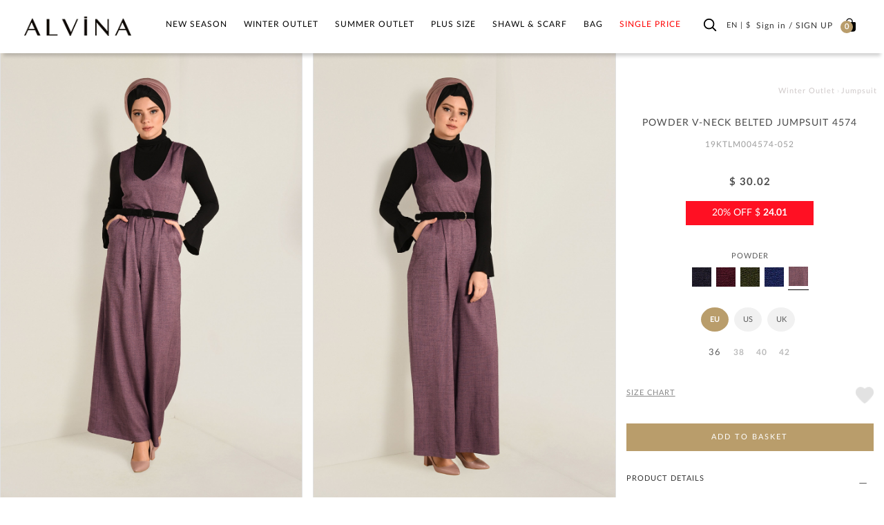

--- FILE ---
content_type: text/html; charset=utf-8
request_url: https://www.alvinaonline.com/en/powder-4574-new-nergis-2prime;li-tulum-36-42-tek38_19ktlm004574-052-294
body_size: 14560
content:



<!DOCTYPE html>
<html lang="en">
<head>

    <meta charset="utf-8" />
    <meta http-equiv="expires" content="604800" />
    <title>
V-NECK BELTED JUMPSUIT  | ALVİNA    </title>
        <meta name="description" content="POWDER   V-NECK BELTED JUMPSUIT 4574  for modest hijab woman. Discover modest hijab dress at Alvina." />
    <link href="/Images/ALV/fav-icon.png" rel="shortcut icon" type="image/x-icon" />
    

    
    <meta name="viewport" content="width=device-width, initial-scale=1.0, maximum-scale=5.0, user-scalable=yes">

        <meta name="keywords" content="modest hijab clothing, hijab woman clothing, " />
    <meta name="author" content="sorsware" />

    <meta name="robots" content="ALL" />
    <meta name="google" content="notranslate" />



            <link rel="canonical" href="https://www.alvinaonline.com/en/powder-4574-new-nergis-2prime;li-tulum-36-42-tek38_19ktlm004574-052-294" />

    <!-- IMAGE PRELOAD FOR SEO SECTION -->


    <!-- END IMAGE PRELOAD FOR SEO SECTION -->

        <meta property="og:image" content="https://cdn.alvinaonline.com/ContentImages/Product/2019-yili-kis/19KTLM004574-052/4574-new-nergis-2li-tulum-36-42-tek38_pudra-pudra_4_enbuyuk.jpg" />
        <meta property="og:site_name" content="alvinaonline.com - ALVINA" />
        <meta property="og:url" content="https://www.alvinaonline.com/en/powder-4574-new-nergis-2prime;li-tulum-36-42-tek38_19ktlm004574-052-294" />
            <meta property="og:image:width" content="1980" />
            <meta property="og:image:height" content="2966" />
            <meta property="og:type" content="product" />
        <meta property="og:description" content="" />
            <meta property="og:title" content="V-NECK BELTED JUMPSUIT  | ALVİNA" />
    <meta http-equiv="X-UA-Compatible" content="IE=Edge" />
    <link href="/Build/ALV/app.min.css?v=2026012742.67" rel="stylesheet" async />

    <script id="cookie-bundle" src="https://cdn.cookiesuit.com/sdk/cookie-bundle.js?key=8LjoQ1694675716971" type="text/javascript"></script>

    

    <!-- Global site tag (gtag.js) - Google Analytics -->
    <!--<script async src="https://www.googletagmanager.com/gtag/js?id=UA-37304148-2"></script>
    <script>
        window.dataLayer = window.dataLayer || [];
        function gtag() { dataLayer.push(arguments); }
        gtag('js', new Date());

        gtag('config', 'UA-37304148-2');
        gtag('config', 'AW-1002620500');
        gtag('config', 'AW-768693667');
    </script>
    <script src='https://www.google.com/recaptcha/api.js' async defer></script>-->
    <!-- Global site tag (gtag.js) - Google Ads: 768693667 -->
    <!--<script async src="https://www.googletagmanager.com/gtag/js?id=AW-768693667"></script>
    <script>
        window.dataLayer = window.dataLayer || [];
        function gtag() { dataLayer.push(arguments); }
        gtag('js', new Date());
        gtag('config', 'AW-768693667');
    </script>-->
    <!-- Global site tag (gtag.js) - Google Ads: 690675423 -->
    <!--<script async src="https://www.googletagmanager.com/gtag/js?id=AW-690675423"></script>
    <script>
        window.dataLayer = window.dataLayer || [];
        function gtag() { dataLayer.push(arguments); }
        gtag('js', new Date());
        gtag('config', 'AW-690675423');
    </script>-->
    

    <script src="//cdn.segmentify.com/e9882843-69e6-43b1-b59d-a67b2ca06878/segmentify.js" charset="UTF-8"></script>

    

    <!-- Facebook Pixel Code -->
    
    
    <!-- End Facebook Pixel Code -->
    <!-- Google Tag Manager -->

    <script>
        (function (w, d, s, l, i) {
            w[l] = w[l] || []; w[l].push({
                'gtm.start':
                    new Date().getTime(), event: 'gtm.js'
            }); var f = d.getElementsByTagName(s)[0],
                j = d.createElement(s), dl = l != 'dataLayer' ? '&l=' + l : ''; j.async = true; j.src =
                    'https://www.googletagmanager.com/gtm.js?id=' + i + dl; f.parentNode.insertBefore(j, f);
        })(window, document, 'script', 'dataLayer', 'GTM-PWWFZS3');</script>
    <!-- End Google Tag Manager -->
    <script src='https://www.google.com/recaptcha/api.js'></script>

    

    

    <!-- Matomo -->
    
    <!-- End Matomo Code -->

</head>
<body class="en  TR ">

    <!-- Google Tag Manager (noscript) -->
    <noscript>
        <iframe src="https://www.googletagmanager.com/ns.html?id=GTM-PWWFZS3"
                height="0" width="0" style="display:none;visibility:hidden"></iframe>
    </noscript>
    <!-- End Google Tag Manager (noscript) -->
    <div class="backdrop">

    </div>
    <!--
    <div class="SearchModal">
        <div class="fullSearch">
            <div class="container">
                <form method="get" action="~/en/p/Cat/NewSearch" autocomplete="off" class="col-md-24">
                    <div class="row">

                        
                        <div class="searchIcon"></div>
                        <input type="search" name="sr" id="search" value="" placeholder="Aramak istediğiniz kelimeyi giriniz." />
                        <input type="hidden" value="16" name="cargoAreaID" id="cargoAreaID" />
                        <div class="CloseSearch">x</div>
                    </div>
                </form>
            </div>
        </div>
    </div>-->

    <div id="PrdBlackBg" style="display: none;"></div>

        <div class="top_link hidden-xs hidden-sm">
            <span class="glyphicon glyphicon-menu-up"></span>
        </div>

    <header>

        <div id="AnoncementArea">
            <ul class="desktopSlide hidden-xs hidden-sm"></ul>
            <ul class="mobileSlide hidden-lg hidden-md"></ul>
        </div>

        <div class="MainControlOuther">
            <div class="container-fluid">
                <a class="MainIcon" href="javascript:;" aria-label="hamburger menu"><span class="glyphicon glyphicon-menu-hamburger"></span></a>

                <div id="Logo" class="col-xs-4 col-sm-3 col-md-4">
                    <a href="/en">
                        <img class="alvLogo" src="/Images/ALV/alvina_logo.png" />
                        <img class="alvWhiteLogo" src="/Images/ALV/alvina_logo_beyaz.png" />
                    </a>
                </div>
                <nav id="MainMenu" class="col-xs-16 col-sm-15 col-md-15">
                    
                    <ul  class="span10 Monitor Mainmenu"><li class="TabletMenu"><a href='/' class="ToggleMMenuLink HomeIcon"><img src='/Images/ALV/alvina_logo.png' width='170' height='32' /></a><a href="javascript:void(0);" class="ToggleMMenuIcon CloseIcon"></a></li><li class="SearchInMenu visible"> <form method="get" action="/en/p/NewCat/NewSearch"><input type="search" name="sr" id="search" value="" placeholder="Search"> </form></li><li class='visible-xs'><a href='/en/new-season'>HIJAB CLOTHING</a></li><li class=''><a data-rel='1' class="" href="/en/new-season/" >New Season<div class='plus-Icon'></div></a><div class="itemsWrapper"><a class='menuAllSee' href='/en/new-season'>See All</a><div class='ListWrapper'><ul class='list_right CatalogHeaderLink'><li class=''><a href='/en/new-season'>HIJAB CLOTHING</a></li></ul><ul class='list_left'><li data-rel='1021' data-img='' class=''><a data-rel='1021' href="/en/new-season/evening-dress/">Evening Dress</a></li><li data-rel='1004' data-img='' class=''><a data-rel='1004' href="/en/new-season/blouse/">Blouse</a></li><li data-rel='1005' data-img='' class=''><a data-rel='1005' href="/en/new-season/jacket/">Jacket</a></li><li data-rel='1003' data-img='' class=''><a data-rel='1003' href="/en/new-season/dress/">Dress</a></li><li data-rel='1020' data-img='' class=''><a data-rel='1020' href="/en/new-season/dress-suit/">Dress Suit</a></li><li data-rel='1129' data-img='' class=''><a data-rel='1129' href="/en/new-season/tracksuit-dress/">Tracksuit Dress</a></li><li data-rel='1126' data-img='' class=''><a data-rel='1126' href="/en/new-season/tracksuit/">Tracksuit Set</a></li></ul><ul class='list_left'><li data-rel='1128' data-img='' class=''><a data-rel='1128' href="/en/new-season/tracksuit-tunic/">Tracksuit Tunic</a></li><li data-rel='1009' data-img='' class=''><a data-rel='1009' href="/en/new-season/skirt/">Skirt</a></li><li data-rel='1018' data-img='' class=''><a data-rel='1018' href="/en/new-season/skirted-suit/">Skirted Suit</a></li><li data-rel='1012' data-img='' class=''><a data-rel='1012' href="/en/new-season/dress-up/">Dress up</a></li><li data-rel='1015' data-img='' class=''><a data-rel='1015' href="/en/new-season/coat/">Coat</a></li><li data-rel='1016' data-img='' class=''><a data-rel='1016' href="/en/new-season/overcoat/">Overcoat</a></li><li data-rel='1008' data-img='' class=''><a data-rel='1008' href="/en/new-season/trousers/">Trousers</a></li></ul><ul class='list_left'><li data-rel='1019' data-img='' class=''><a data-rel='1019' href="/en/new-season/pants-suit/">Pants Suit</a></li><li data-rel='1011' data-img='' class=''><a data-rel='1011' href="/en/new-season/topcoat/">Topcoat</a></li><li data-rel='1010' data-img='' class=''><a data-rel='1010' href="/en/new-season/trench-coat/">Trench Coat</a></li><li data-rel='1014' data-img='' class=''><a data-rel='1014' href="/en/new-season/knitwear/">Knitwear</a></li><li data-rel='1002' data-img='' class=''><a data-rel='1002' href="/en/new-season/tunic/">Tunic</a></li><li data-rel='1006' data-img='' class=''><a data-rel='1006' href="/en/new-season/vest/">Vest</a></li><li data-rel='2167' data-img='' class=''><a data-rel='2167' href="/en/new-season/sweater/">Sweater</a></li></ul><ul class='list_left'><li data-rel='2174' data-img='' class=''><a data-rel='2174' href="/en/new-season/poncho/">Poncho</a></li></ul><ul class='list_right'></ul><ul class='list_right'></ul><ul class='list_right'></ul><ul class='list_right'></ul></div><div class='MenuBanner hidden-sm hidden-xs'><img src='[data-uri]' data-OImage='/ContentImages/CatalogBanners/Menu/Adsız tasarım (3)_1_2_3_4_5.jpg'/></div></div></li><li class=''><a data-rel='1022' class="" href="/en/winter-outlet/" >Winter Outlet<div class='plus-Icon'></div></a><div class="itemsWrapper"><a class='menuAllSee' href='/en/winter-outlet'>See All</a><div class='ListWrapper'><ul class='list_left'><li data-rel='1042' data-img='' class=''><a data-rel='1042' href="/en/winter-outlet/night-dress/">Evening Dress</a></li><li data-rel='1025' data-img='' class=''><a data-rel='1025' href="/en/winter-outlet/blouse/">Blouse</a></li><li data-rel='1026' data-img='' class=''><a data-rel='1026' href="/en/winter-outlet/jacket/">Jacket</a></li><li data-rel='1024' data-img='' class=''><a data-rel='1024' href="/en/winter-outlet/dress/">Dress</a></li><li data-rel='2153' data-img='' class=''><a data-rel='2153' href="/en/winter-outlet/tracksuit-dress/">Tracksuit Dress</a></li><li data-rel='2156' data-img='' class=''><a data-rel='2156' href="/en/winter-outlet/tracksuit-tunic/">Tracksuit Tunic</a></li><li data-rel='1041' data-img='' class=''><a data-rel='1041' href="/en/winter-outlet/dress-suit/">Dress Suit</a></li></ul><ul class='list_left'><li data-rel='2154' data-img='' class=''><a data-rel='2154' href="/en/winter-outlet/track-suit/">Track Suit Set</a></li><li data-rel='1030' data-img='' class=''><a data-rel='1030' href="/en/winter-outlet/skirt/">Skirt</a></li><li data-rel='2155' data-img='' class=''><a data-rel='2155' href="/en/winter-outlet/sweatpants/">Sweatpants</a></li><li data-rel='1039' data-img='' class=''><a data-rel='1039' href="/en/winter-outlet/skirted-suit/">Skirted Suit</a></li><li data-rel='1033' data-img='' class=''><a data-rel='1033' href="/en/winter-outlet/dress-up/">Dress up</a></li><li data-rel='1036' data-img='' class=''><a data-rel='1036' href="/en/winter-outlet/coat/">Coat</a></li><li data-rel='2172' data-img='' class=''><a data-rel='2172' href="/en/winter-outlet/sweater/">Sweater</a></li></ul><ul class='list_left'><li data-rel='1037' data-img='' class=''><a data-rel='1037' href="/en/winter-outlet/overcoat/">Overcoat</a></li><li data-rel='1029' data-img='' class=''><a data-rel='1029' href="/en/winter-outlet/trousers/">Trousers</a></li><li data-rel='1040' data-img='' class=''><a data-rel='1040' href="/en/winter-outlet/pants-suit/">Pants Suit</a></li><li data-rel='1032' data-img='' class=''><a data-rel='1032' href="/en/winter-outlet/topcoat/">Topcoat</a></li><li data-rel='1110' data-img='' class=''><a data-rel='1110' href="/en/winter-outlet/poncho/">Poncho</a></li><li data-rel='1031' data-img='' class=''><a data-rel='1031' href="/en/winter-outlet/trench-coat/">Trench Coat</a></li><li data-rel='2146' data-img='' class=''><a data-rel='2146' href="/en/winter-outlet/knitwear/">Knitwear</a></li></ul><ul class='list_left'><li data-rel='1023' data-img='' class=''><a data-rel='1023' href="/en/winter-outlet/tunic/">Tunic</a></li><li data-rel='2169' data-img='' class=''><a data-rel='2169' href="/en/winter-outlet/jumpsuit/">Jumpsuit</a></li><li data-rel='1027' data-img='' class=''><a data-rel='1027' href="/en/winter-outlet/vest/">Vest</a></li></ul><ul class='list_right'></ul><ul class='list_right'></ul><ul class='list_right'></ul><ul class='list_right'></ul></div><div class='MenuBanner hidden-sm hidden-xs'><img src='[data-uri]' data-OImage='/ContentImages/CatalogBanners/Menu/Kış Outlet_1.jpg'/></div></div></li><li class=''><a data-rel='1043' class="" href="/en/summer-outlet/" >Summer Outlet<div class='plus-Icon'></div></a><div class="itemsWrapper"><a class='menuAllSee' href='/en/summer-outlet'>See All</a><div class='ListWrapper'><ul class='list_left'><li data-rel='1060' data-img='' class=''><a data-rel='1060' href="/en/summer-outlet/night-dress/">Evening Dress</a></li><li data-rel='2151' data-img='' class=''><a data-rel='2151' href="/en/summer-outlet/denim/">Denim</a></li><li data-rel='1046' data-img='' class=''><a data-rel='1046' href="/en/summer-outlet/blouse/">Blouse</a></li><li data-rel='1047' data-img='' class=''><a data-rel='1047' href="/en/summer-outlet/jacket/">Jacket</a></li><li data-rel='1045' data-img='' class=''><a data-rel='1045' href="/en/summer-outlet/dress/">Dress</a></li><li data-rel='2157' data-img='' class=''><a data-rel='2157' href="/en/summer-outlet/sweatpants/">Sweatpants</a></li><li data-rel='1059' data-img='' class=''><a data-rel='1059' href="/en/summer-outlet/dress-suit/">Dress Suit</a></li></ul><ul class='list_left'><li data-rel='1051' data-img='' class=''><a data-rel='1051' href="/en/summer-outlet/skirt/">Skirt</a></li><li data-rel='1057' data-img='' class=''><a data-rel='1057' href="/en/summer-outlet/skirted-suit/">Skirted Suit</a></li><li data-rel='2159' data-img='' class=''><a data-rel='2159' href="/en/summer-outlet/tracksuit-dress/">Tracksuit Dress</a></li><li data-rel='1055' data-img='' class=''><a data-rel='1055' href="/en/summer-outlet/abaya/">Abaya</a></li><li data-rel='2160' data-img='' class=''><a data-rel='2160' href="/en/summer-outlet/tracksuit-tunic/">Tracksuit Tunic</a></li><li data-rel='2152' data-img='' class=''><a data-rel='2152' href="/en/summer-outlet/track-suit-set/">Track Suit Set</a></li><li data-rel='2162' data-img='' class=''><a data-rel='2162' href="/en/summer-outlet/swimwear/">Swimwear</a></li></ul><ul class='list_left'><li data-rel='1050' data-img='' class=''><a data-rel='1050' href="/en/summer-outlet/trousers/">Trousers</a></li><li data-rel='1058' data-img='' class=''><a data-rel='1058' href="/en/summer-outlet/pants-suit/">Pants Suit</a></li><li data-rel='1053' data-img='' class=''><a data-rel='1053' href="/en/summer-outlet/topcoat/">Topcoat</a></li><li data-rel='1052' data-img='' class=''><a data-rel='1052' href="/en/summer-outlet/trench-coat/">Trench Coat</a></li><li data-rel='1044' data-img='' class=''><a data-rel='1044' href="/en/summer-outlet/tunic/">Tunic</a></li><li data-rel='1048' data-img='' class=''><a data-rel='1048' href="/en/summer-outlet/vest/">Vest</a></li><li data-rel='2170' data-img='' class=''><a data-rel='2170' href="/en/summer-outlet/jumpsuit/">Jumpsuit</a></li></ul><ul class='list_left'><li data-rel='2175' data-img='' class=''><a data-rel='2175' href="/en/summer-outlet/dress-up/">Dress up</a></li></ul><ul class='list_right'></ul><ul class='list_right'></ul><ul class='list_right'></ul><ul class='list_right'></ul></div><div class='MenuBanner hidden-sm hidden-xs'><img src='[data-uri]' data-OImage='/ContentImages/CatalogBanners/Menu/Adsız tasarım (1)_1.png'/></div></div></li><li class=''><a data-rel='3' class="" href="/en/plus-size/" >Plus Size<div class='plus-Icon'></div></a><div class="itemsWrapper"><a class='menuAllSee' href='/en/plus-size'>See All</a><div class='ListWrapper'><ul class='list_left'></ul><ul class='list_right'><li data-rel='1061' data-img='' class=''><a data-rel='1061' href="/en/plus-size/summer-collection/">Summer Collection</a><div class=""><ul class='list_left'><li data-rel='1078' data-img='' class=''><a data-rel='1078' href="/en/plus-size/summer-collection/night-dress/">Evening Dress</a></li><li data-rel='1064' data-img='' class=''><a data-rel='1064' href="/en/plus-size/summer-collection/blouse/">Blouse</a></li><li data-rel='2171' data-img='' class=''><a data-rel='2171' href="/en/plus-size/summer-collection/jacket/">Jacket</a></li><li data-rel='1063' data-img='' class=''><a data-rel='1063' href="/en/plus-size/summer-collection/dress/">Dress</a></li><li data-rel='1066' data-img='' class=''><a data-rel='1066' href="/en/plus-size/summer-collection/vest/">Vest</a></li><li data-rel='1077' data-img='' class=''><a data-rel='1077' href="/en/plus-size/summer-collection/dress-suit/">Dress Suit</a></li><li data-rel='2144' data-img='' class=''><a data-rel='2144' href="/en/plus-size/summer-collection/sweatpants/">Sweatpants</a></li></ul><ul class='list_left'><li data-rel='1069' data-img='' class=''><a data-rel='1069' href="/en/plus-size/summer-collection/skirt/">Skirt</a></li><li data-rel='1075' data-img='' class=''><a data-rel='1075' href="/en/plus-size/summer-collection/skirted-suit/">Skirted Suit</a></li><li data-rel='1073' data-img='' class=''><a data-rel='1073' href="/en/plus-size/summer-collection/abaya/">Abaya</a></li><li data-rel='1068' data-img='' class=''><a data-rel='1068' href="/en/plus-size/summer-collection/trousers/">Trousers</a></li><li data-rel='1076' data-img='' class=''><a data-rel='1076' href="/en/plus-size/summer-collection/pants-suit/">Pants Suit</a></li><li data-rel='1071' data-img='' class=''><a data-rel='1071' href="/en/plus-size/summer-collection/topcoat/">Topcoat</a></li><li data-rel='1070' data-img='' class=''><a data-rel='1070' href="/en/plus-size/summer-collection/trench-coat/">Trench Coat</a></li></ul><ul class='list_left'><li data-rel='1062' data-img='' class=''><a data-rel='1062' href="/en/plus-size/summer-collection/tunic/">Tunic</a></li></ul><ul class='list_right'></ul><ul class='list_right'></ul><ul class='list_right'></ul></div></li><li data-rel='1079' data-img='' class=''><a data-rel='1079' href="/en/plus-size/winter-collection/">Winter Collection</a><div class=""><ul class='list_left'><li data-rel='1099' data-img='' class=''><a data-rel='1099' href="/en/plus-size/winter-collection/night-dress/">Evening Dress</a></li><li data-rel='2150' data-img='' class=''><a data-rel='2150' href="/en/plus-size/winter-collection/pants-suit/">Pants Suit</a></li><li data-rel='1082' data-img='' class=''><a data-rel='1082' href="/en/plus-size/winter-collection/blouse/">Blouse</a></li><li data-rel='1083' data-img='' class=''><a data-rel='1083' href="/en/plus-size/winter-collection/jacket/">Jacket</a></li><li data-rel='1081' data-img='' class=''><a data-rel='1081' href="/en/plus-size/winter-collection/dress/">Dress</a></li><li data-rel='1098' data-img='' class=''><a data-rel='1098' href="/en/plus-size/winter-collection/dress-suit/">Dress Suit</a></li><li data-rel='2145' data-img='' class=''><a data-rel='2145' href="/en/plus-size/winter-collection/sweatpants/">Sweatpants</a></li></ul><ul class='list_left'><li data-rel='1087' data-img='' class=''><a data-rel='1087' href="/en/plus-size/winter-collection/skirt/">Skirt</a></li><li data-rel='1096' data-img='' class=''><a data-rel='1096' href="/en/plus-size/winter-collection/skirted-suit/">Skirted Suit</a></li><li data-rel='1093' data-img='' class=''><a data-rel='1093' href="/en/plus-size/winter-collection/coat/">Coat</a></li><li data-rel='1094' data-img='' class=''><a data-rel='1094' href="/en/plus-size/winter-collection/overcoat/">Overcoat</a></li><li data-rel='1086' data-img='' class=''><a data-rel='1086' href="/en/plus-size/winter-collection/trousers/">Trousers</a></li><li data-rel='1089' data-img='' class=''><a data-rel='1089' href="/en/plus-size/winter-collection/topcoat/">Topcoat</a></li><li data-rel='1088' data-img='' class=''><a data-rel='1088' href="/en/plus-size/winter-collection/trench-coat/">Trench Coat</a></li></ul><ul class='list_left'><li data-rel='1092' data-img='' class=''><a data-rel='1092' href="/en/plus-size/winter-collection/knitwear/">Knitwear</a></li><li data-rel='1080' data-img='' class=''><a data-rel='1080' href="/en/plus-size/winter-collection/tunic/">Tunic</a></li><li data-rel='1084' data-img='' class=''><a data-rel='1084' href="/en/plus-size/winter-collection/vest/">Vest</a></li><li data-rel='2178' data-img='' class=''><a data-rel='2178' href="/en/plus-size/winter-collection/tracksuit-tunic/">Tracksuit Tunic</a></li></ul><ul class='list_right'></ul><ul class='list_right'></ul><ul class='list_right'></ul></div></li></ul></div><div class='MenuBanner hidden-sm hidden-xs'><img src='[data-uri]' data-OImage='/ContentImages/CatalogBanners/Menu/Adsız tasarım (1)_1_2_3_4_5.png'/></div></div></li><li class=''><a data-rel='4' class="" href="/en/shawl-scarf/" >Shawl & Scarf<div class='plus-Icon'></div></a><div class="itemsWrapper"><a class='menuAllSee' href='/en/shawl-scarf'>See All</a><div class='ListWrapper'><ul class='list_left'></ul><ul class='list_right'><li data-rel='1100' data-img='' class=''><a data-rel='1100' href="/en/shawl-scarf/shawl-types/">Shawl Types</a><div class=""><ul class='list_left'><li data-rel='1101' data-img='' class=''><a data-rel='1101' href="/en/shawl-scarf/shawl-types/shawl/">Shawl</a></li><li data-rel='1103' data-img='' class=''><a data-rel='1103' href="/en/shawl-scarf/shawl-types/evening-dress-shawl/">Evening Dress Shawl</a></li><li data-rel='2182' data-img='' class=''><a style='color: #FF0000 !important' data-rel='2182' href="/en/shawl-scarf/shawl-types/sale/">SALE</a></li></ul><ul class='list_right'></ul></div></li><li data-rel='1104' data-img='' class=''><a data-rel='1104' href="/en/shawl-scarf/scarf-types/">Scarf Types</a><div class=""><ul class='list_left'><li data-rel='1105' data-img='' class=''><a data-rel='1105' href="/en/shawl-scarf/scarf-types/scarf/">Scarf</a></li><li data-rel='1106' data-img='' class=''><a data-rel='1106' href="/en/shawl-scarf/scarf-types/silk-scarf/">Silk Scarf</a></li><li data-rel='1107' data-img='' class=''><a data-rel='1107' href="/en/shawl-scarf/scarf-types/digital-scarf/">Digital Scarf</a></li><li data-rel='1108' data-img='' class=''><a data-rel='1108' href="/en/shawl-scarf/scarf-types/ready-turban/">Ready Turban</a></li><li data-rel='2143' data-img='' class=''><a data-rel='2143' href="/en/shawl-scarf/scarf-types/tasseled-scarf/">Tasseled Scarf</a></li></ul><ul class='list_right'></ul></div></li><li data-rel='1109' data-img='' class=''><a data-rel='1109' href="/en/shawl-scarf/complements/">Complements</a><div class=""><ul class='list_left'><li data-rel='1111' data-img='' class=''><a data-rel='1111' href="/en/shawl-scarf/complements/bonnet/">Bonnet</a></li><li data-rel='1112' data-img='' class=''><a data-rel='1112' href="/en/shawl-scarf/complements/collar-oversleeve/">Collar / Oversleeve</a></li><li data-rel='1113' data-img='' class=''><a data-rel='1113' href="/en/shawl-scarf/complements/knob-buckle/">Knob Buckle</a></li><li data-rel='1114' data-img='' class=''><a data-rel='1114' href="/en/shawl-scarf/complements/scarf-pin/">Scarf Pin</a></li><li data-rel='2163' data-img='' class=''><a data-rel='2163' href="/en/shawl-scarf/complements/mask/">Mask</a></li></ul><ul class='list_right'></ul></div></li></ul></div><div class='MenuBanner hidden-sm hidden-xs'><img src='[data-uri]' data-OImage='/ContentImages/CatalogBanners/Menu/Adsız tasarım (7)_1.jpg'/></div></div></li><li class=''><a data-rel='6' class="" href="/en/bag-accessory/" >Bag<div class='plus-Icon'></div></a><div class="itemsWrapper"><a class='menuAllSee' href='/en/bag-accessory'>See All</a><div class='ListWrapper'><ul class='list_left'></ul><ul class='list_right'><li data-rel='1135' data-img='' class=''><a data-rel='1135' href="/en/bag-accessory/bag/">Bag</a><div class=""><ul class='list_left'><li data-rel='1115' data-img='' class=''><a data-rel='1115' href="/en/bag-accessory/bag/bag/">Bag</a></li><li data-rel='1116' data-img='' class=''><a data-rel='1116' href="/en/bag-accessory/bag/wallet/">Wallet</a></li></ul><ul class='list_right'></ul></div></li></ul></div><div class='MenuBanner hidden-sm hidden-xs'><img src='[data-uri]' data-OImage='/ContentImages/CatalogBanners/Menu/Adsız tasarım_1.png'/></div></div></li><li class=''><a style='color: #FF0000 !important' data-rel='2179' class="" href="/en/flat-rate/" >SINGLE PRICE<div class='plus-Icon'></div></a></li></ul>
                </nav>

                

                <div id="UserMenus" class="col-xs-7 col-sm-6 col-md-5">

                    <div class="TopBarLinks" id="UserAndBasket">

                    </div>

                </div>
            </div>
        </div>

    </header>
        <div class="container-fluid contentTopSpace">
            
    <div class="row ProductDetail  Jumpsuit NewPD" id="NewPd" >
        <input type="hidden" id="FirstAngle" value="https://cdn.alvinaonline.com/ContentImages/Product/2019-yili-kis/19KTLM004574-052/4574-new-nergis-2li-tulum-36-42-tek38_pudra-pudra_1_buyuk.jpg" />
        <input type="hidden" id="Barcode" value="8681135298504" />
        <div class="col-md-24">
            <div class="col-md-17 ProductDetailImages">
                <div class="row">
                    <div class="col-md-24 col-lg-24 ProductDetailsMainImage">
                        <div class="PrdImgLeft">
                            
                        </div>
                        <div class="PrdImgRight">
                            
                        </div>
                        
                        <ul class="">
                                    <li class="ImgArea col-md-12 fancybox" href="https://cdn.alvinaonline.com/ContentImages/Product/2019-yili-kis/19KTLM004574-052/4574-new-nergis-2li-tulum-36-42-tek38_pudra-pudra_1_enbuyuk.jpg">

                                        <picture>
                                            <source data-srcset="https://cdn.alvinaonline.com/ContentImages/Product/2019-yili-kis/19KTLM004574-052/4574-new-nergis-2li-tulum-36-42-tek38_pudra-pudra_1_enbuyuk.jpg" type='image/jpeg' />

                                            <img class="lazyload" data-src="https://cdn.alvinaonline.com/ContentImages/Product/2019-yili-kis/19KTLM004574-052/4574-new-nergis-2li-tulum-36-42-tek38_pudra-pudra_1_enbuyuk.jpg" src="/Images/ALV/lazy_back_new.webp" width="650" height="950" alt="Hijab clothing POWDER V-NECK BELTED JUMPSUIT 4574 " />
                                        </picture>

                                    </li>
                                    <li class="ImgArea col-md-12 fancybox" href="https://cdn.alvinaonline.com/ContentImages/Product/2019-yili-kis/19KTLM004574-052/4574-new-nergis-2li-tulum-36-42-tek38_pudra-pudra_2_enbuyuk.jpg">

                                        <picture>
                                            <source data-srcset="https://cdn.alvinaonline.com/ContentImages/Product/2019-yili-kis/19KTLM004574-052/4574-new-nergis-2li-tulum-36-42-tek38_pudra-pudra_2_enbuyuk.jpg" type='image/jpeg' />

                                            <img class="lazyload" data-src="https://cdn.alvinaonline.com/ContentImages/Product/2019-yili-kis/19KTLM004574-052/4574-new-nergis-2li-tulum-36-42-tek38_pudra-pudra_2_enbuyuk.jpg" src="/Images/ALV/lazy_back_new.webp" width="650" height="950" alt="Hijab clothing POWDER V-NECK BELTED JUMPSUIT 4574 " />
                                        </picture>

                                    </li>
                                    <li class="ImgArea col-md-12 fancybox" href="https://cdn.alvinaonline.com/ContentImages/Product/2019-yili-kis/19KTLM004574-052/4574-new-nergis-2li-tulum-36-42-tek38_pudra-pudra_3_enbuyuk.jpg">

                                        <picture>
                                            <source data-srcset="https://cdn.alvinaonline.com/ContentImages/Product/2019-yili-kis/19KTLM004574-052/4574-new-nergis-2li-tulum-36-42-tek38_pudra-pudra_3_enbuyuk.jpg" type='image/jpeg' />

                                            <img class="lazyload" data-src="https://cdn.alvinaonline.com/ContentImages/Product/2019-yili-kis/19KTLM004574-052/4574-new-nergis-2li-tulum-36-42-tek38_pudra-pudra_3_enbuyuk.jpg" src="/Images/ALV/lazy_back_new.webp" width="650" height="950" alt="Hijab clothing POWDER V-NECK BELTED JUMPSUIT 4574 " />
                                        </picture>

                                    </li>
                                    <li class="ImgArea col-md-12 fancybox" href="https://cdn.alvinaonline.com/ContentImages/Product/2019-yili-kis/19KTLM004574-052/4574-new-nergis-2li-tulum-36-42-tek38_pudra-pudra_4_enbuyuk.jpg">

                                        <picture>
                                            <source data-srcset="https://cdn.alvinaonline.com/ContentImages/Product/2019-yili-kis/19KTLM004574-052/4574-new-nergis-2li-tulum-36-42-tek38_pudra-pudra_4_enbuyuk.jpg" type='image/jpeg' />

                                            <img class="lazyload" data-src="https://cdn.alvinaonline.com/ContentImages/Product/2019-yili-kis/19KTLM004574-052/4574-new-nergis-2li-tulum-36-42-tek38_pudra-pudra_4_enbuyuk.jpg" src="/Images/ALV/lazy_back_new.webp" width="650" height="950" alt="Hijab clothing POWDER V-NECK BELTED JUMPSUIT 4574 " />
                                        </picture>

                                    </li>
                        </ul>



                        <section class="col-md-24" style="display: none;">
                            <div id="AditionalDescription" class="PrdVideo  hidden-sm hidden-xs">
                                <div class="AdText" style="font-size:15px;color:rgb(0, 0, 0);">
                                    <i class="glyphicon glyphicon-hand-right"></i>
                                    &nbsp;
                                    Satışa sunulan ürünlerin çekimlerinde kullanılan dekor ve ürün tamamlayıcı aksesuarlar ürünle birlikte satılmaz ve ürün fiyatına dahil değildir.Lütfen seçtiğiniz kategorideki ürün açıklamalarını dikkate alınız.

                                    
                                </div>
                            </div>
                        </section>
                    </div>
                </div>

                <div class="NewShare">
                    
                    <div class="SociallIcons">
                        <span class="ShareIcon">
                            SHARE :
                        </span>
                        <a class="SIcon FaceIcon" href="javascript:;"
                           onclick="window.open('https://www.facebook.com/sharer/sharer.php?u=' + encodeURIComponent(location.href),'sharer', 'toolbar=0,status=0,width=626,height=436'); return false;">
                        </a>
                        <a class="SIcon TwitIcon" href="javascript:;"
                           onclick="
                           window.open(
                           'https://twitter.com/share?url=' + encodeURIComponent(location.href) ,
                           'ShareDialog' ,
                           'width=626,height=436' );
                           return false;">
                        </a>
                        <a class="SIcon PlusIcon" href="javascript:;"
                           onclick="
                           window.open(
                           'https://plus.google.com/share?url=' +encodeURIComponent(location.href),
                           'ShareDialog' ,
                           'width=626,height=436' );
                           return false;">
                        </a>
                        <a class="SIcon PinIcon" style="display:none;" href="javascript:;"
                           onclick="window.open('https://pinterest.com/pin/create/button/?url=' + encodeURIComponent(location.href) + '&media=','ShareDialog','width=626,height=436'); return false;">
                        </a>
                        
                        <a class="SIcon EmailIcon" id="ShareViaMail" href="javascript:;"></a>
                    </div>
                </div>
            </div>
            <div class="col-md-7 ProductOptions">
                <div class="ProductBreadCrumb">
                    <div class="row">
                        <div class="col-md-24 col-xs-24">
                            <div id="MainNavBrd" class="BreadCrumb" style="text-align:right !important">
                                 <a href=/en/winter-outlet/ > Winter Outlet</a> › <a href=/en/winter-outlet/jumpsuit/ > <span>Jumpsuit</span></a> 
                                <div class="pull-right RightNav">
                                </div>
                            </div>
                        </div>
                    </div>
                </div>
                <div class="ProductContent">
                    <div class="row">
                        <div class="col-xs-24 col-md-24">
                            <div class="Prices">
                                <div class="ViewerCount">

                                    Currently viewing this product 65 people
                                </div>

                                <h1 class="ProductHeader">
POWDER V-NECK BELTED JUMPSUIT 4574 

                                </h1>
                                <input type="hidden" id="ForMemberCardAmount" value="30.02" />
                                <input type="hidden" id="ForMemberCardOldAmount" value="30.02" />
                                <input type="hidden" id="ForMemberCardCurrencyCode" value="USD" />
                                <input type="hidden" id="ProductID" name="ProductID" value="120220" />

                                    <input type="hidden" id="CurColor" value="POWDER" />

                                <span class="PrdouctCode">
                                    19KTLM004574-052
                                </span>


                                <span class="Price ">

                                    $
                                    30.02
                                    


                                </span>

                                                                    <div class="LastDiscount" style="background-color: #ff1023; color:#ffffff">
                                        20% OFF $ <strong>24.01</strong>
                                    </div>


                                <div class="AskQuestion">
                                    <span class="QuestionIcon"></span>
                                    <div class="text-tooltip  hidden-xs hidden-sm">
                                        <span class="reactangle"></span>
                                        <span class="text">Soru Sor</span>
                                    </div>
                                </div>

                                <div class="Rate">
                                    <div class="RateArea">
                                        <div id="Stars">
                                            <div class="s1"></div>
                                            <div class="s1"></div>
                                            <div class="s1"></div>
                                            <div class="s1"></div>
                                            <div class="s1"></div>
                                        </div>
                                        <div id="Result" style="display:inline-block;"></div>
                                    </div>
                                </div>
                                <div class="gizli">
                                    <span class="gizli gizle PriceItem">
                                        30.02
                                    </span>

                                    <span class="gizli gizle">USD</span>
                                </div>
                            </div>
                        </div>
                        <div class="col-xs-6 col-md-4 BadgesArea">
                            <div class="Badges">
                                <div class="PdIcons BottomIcons tr">

                                    

                                    
                                    
                                    
                                    

                                </div>
                            </div>
                        </div>
                    </div>

                    
                    
                    <div class="row Colors">
                        <div class="col-md-24">
                            <span class="current ChooseTitle">Color</span>

                                <span class="Name">POWDER</span>

                            <input type="hidden" id="ColorID" name="ColorID" value="294" />
                            <div class="ColorThumb"></div>
<a class=""
                                       title="BLACK"
                                       id="changeColor"
                                       href="javascript:"
                                       data-id="17"
                                       data-name="BLACK"
                                       data-global="BLACK"
                                       data-productID="120211">
                                        <span style="background-color:#000000; background-image:url('https://cdn.alvinaonline.com/ContentImages/ProductColor/2019-yili-kis/19KTLM004574-001/17.jpg'); background-size:100%;">BLACK</span>
                                    </a>
<a class=""
                                       title="CLARET RED"
                                       id="changeColor"
                                       href="javascript:"
                                       data-id="6"
                                       data-name="CLARET RED"
                                       data-global="CLARET RED"
                                       data-productID="120212">
                                        <span style="background-color:#800020; background-image:url('https://cdn.alvinaonline.com/ContentImages/ProductColor/2019-yili-kis/19KTLM004574-029/6.jpg'); background-size:100%;">CLARET RED</span>
                                    </a>
<a class=""
                                       title="KHAKI"
                                       id="changeColor"
                                       href="javascript:"
                                       data-id="9"
                                       data-name="KHAKI"
                                       data-global="KHAKI"
                                       data-productID="120213">
                                        <span style="background-color:#f0e68c; background-image:url('https://cdn.alvinaonline.com/ContentImages/ProductColor/2019-yili-kis/19KTLM004574-037/9.jpg'); background-size:100%;">KHAKI</span>
                                    </a>
<a class=""
                                       title="NAVY BLUE"
                                       id="changeColor"
                                       href="javascript:"
                                       data-id="13"
                                       data-name="NAVY BLUE"
                                       data-global="NAVY BLUE"
                                       data-productID="120214">
                                        <span style="background-color:#000033; background-image:url('https://cdn.alvinaonline.com/ContentImages/ProductColor/2019-yili-kis/19KTLM004574-047/13.jpg'); background-size:100%;">NAVY BLUE</span>
                                    </a>
<a class="active"
                                       title="POWDER"
                                       id="changeColor"
                                       href="javascript:"
                                       data-id="294"
                                       data-name="POWDER"
                                       data-global="POWDER"
                                       data-productID="120220">
                                        <span style="background-color:#ffe4c4; background-image:url('https://cdn.alvinaonline.com/ContentImages/ProductColor/2019-yili-kis/19KTLM004574-052/294.jpg'); background-size:100%;">POWDER</span>
                                    </a>
                        </div>
                    </div>

                    <div class="Sizes row">
                        <div class="SizeAndAmount row">
                            <span class="ChooseTitle passed">Size</span>
<input type="hidden" id="SizeID" name="SizeID" value="" />
                            <div class="clearfix"></div>

                            <div class="LastProducts More">
                                <span class="LastText">Last</span>   <span class="LastX"></span> <span class="LastProduct">product</span>
                                <span class="LastPrdHint" data-one="Hurry Up " data-twotree="Don&#39;t miss!" data-more="Limited edition!"></span>
                            </div>

                            <div class="col-md-24 SizeOptions">
                                <input type="hidden" id="CountryCodeProductDetail" value="US" />
                                    <div class="size-tabs">
                                        <button class="tab-link active" onclick="changeSizeSystem('EU')">EU</button>
                                        <button class="tab-link" onclick="changeSizeSystem('US')">US</button>
                                        <button class="tab-link" onclick="changeSizeSystem('UK')">UK</button>
                                    </div>
                                <div id="SelectSizePopup">
                                    <span>Please choose a SIZE</span>
                                </div>

                                <div id="sizes-container">
                                                <a data-id="2" class="36" data-name="36" data-stock="True" href="javascript:void(0)">36</a>
                                            <span class="outer">
                                                <input type="hidden" name="SizeIDs" id="SizeIDs" value="1" />
                                                <span class="PdHint">
                                                    <span class="PdHint-content">
Bu &#220;r&#252;n&#252;n 38 Bedeni Stoklarda Kalmamıştır. <br />
                                                        <a href="#" class="NotifyWhen">Ürün stoğa geldiğinde haber ver!</a>
                                                    </span>
                                                    <i class="reactangle"></i>
                                                </span>
                                                <span class="inner">38</span>
                                            </span>
                                            <span class="outer">
                                                <input type="hidden" name="SizeIDs" id="SizeIDs" value="3" />
                                                <span class="PdHint">
                                                    <span class="PdHint-content">
Bu &#220;r&#252;n&#252;n 40 Bedeni Stoklarda Kalmamıştır. <br />
                                                        <a href="#" class="NotifyWhen">Ürün stoğa geldiğinde haber ver!</a>
                                                    </span>
                                                    <i class="reactangle"></i>
                                                </span>
                                                <span class="inner">40</span>
                                            </span>
                                            <span class="outer">
                                                <input type="hidden" name="SizeIDs" id="SizeIDs" value="4" />
                                                <span class="PdHint">
                                                    <span class="PdHint-content">
Bu &#220;r&#252;n&#252;n 42 Bedeni Stoklarda Kalmamıştır. <br />
                                                        <a href="#" class="NotifyWhen">Ürün stoğa geldiğinde haber ver!</a>
                                                    </span>
                                                    <i class="reactangle"></i>
                                                </span>
                                                <span class="inner">42</span>
                                            </span>
                                </div>
                            </div>

                        </div>

                    </div>
                    <div class="row">
                        <div class="col-md-24 SizeTableAndFavoriteArea">
                            <div class="SizeTable">
                                <span>Size Chart</span>
                            </div>
                            <div class="AddToFavorite passiveFavorite" data-id="120220">
                                <div class="text-tooltip hidden-xs hidden-sm">
                                    <span class="reactangle"></span>
                                    <span class="text passive">Favorilerime Ekle</span>
                                    <span class="text active">Favorilerimden Çıkar</span>
                                </div>
                            </div>
                        </div>
                        
                        

                    </div>
                    <div class="row BasktButtons">
                        <div class="AddToBasket ProductDetails AutoTextRep">
                                <button type="button" name="Basket" data-adding="Adding …" id="Basket" class="CartButtonColor NotSelected">
                                    <div class="BasketIcon hidden-md hidden-lg"></div>
                                    ADD TO BASKET
                                </button>
                        </div>
                    </div>


                    <div class="panel-group DetailsAccordion" id="accordion">
                        <div class="panel panel-default">
                            <div class="panel-heading">
                                <h2 class="panel-title">
                                    <a class="panel-toggle" data-toggle="collapse" data-parent="#accordion" href="#collapseOne">
PRODUCT DETAILS
                                        <span class="pull-right AcIcon"></span>
                                    </a>

                                </h2>
                            </div>
                            <div id="collapseOne" class="panel-collapse collapse in">
                                <div class="panel-body">
                                    
<p><strong>Model's Height</strong>: 178 cm, bust 85 cm, waist 63 cm, hips 92 cm. <strong>Material</strong>: 71% Polyester, 26% Viscose, 3% Elastane. Unlined. <strong>Item's height</strong>; 145 cm, <strong>Blouse</strong>: 65 cm.&nbsp;<strong>Model's size</strong>: 38. <strong>Fabric</strong>: Seasonal Cloth. Accessories doesn't belong to the item.</p>                                            <p>Store Code : 19KTLM004574</p>

                                </div>
                            </div>
                        </div>
                        <div class="panel panel-default">
                            <div class="panel-heading">
                                <h4 class="panel-title">
                                    <a class="panel-toggle collapsed" data-toggle="collapse" data-parent="#accordion" href="#collapseTwo">
                                        DELIVERY / RETURN 
                                        <span class="pull-right AcIcon"></span>
                                    </a>

                                </h4>
                            </div>
                            <div id="collapseTwo" class="panel-collapse collapse">
                                <div class="panel-body">
                                    <p><span style="color: rgb(92, 92, 92); font-family: lato, lato-int, Arial, sans-serif; font-size: 11px; letter-spacing: 1px;">Delivery</span></p>

<p><span style="color: rgb(92, 92, 92); font-family: lato, lato-int, Arial, sans-serif; font-size: 11px; letter-spacing: 1px; background-color: rgb(255, 255, 255);">A shipping fee of 99,99 TL with HepsiJet&nbsp;and 119,99 TL with Yurti&ccedil;i Kargo&nbsp;is applied for domestic purchases and orders are delivered. For international purchases, orders are delivered with FedEx and Dhl Express and the&nbsp;amount of shipping cost depends on the country you live in and the number of purchased item. You can see the shipping cost in the chart or&nbsp;payment section choosing delivery country.</span></p>

<p>&nbsp;</p>

<p><span style="color: rgb(92, 92, 92); font-family: lato, lato-int, Arial, sans-serif; font-size: 11px; letter-spacing: 1px;">Return Policy</span></p>

<p><span style="color: rgb(92, 92, 92); font-family: lato, lato-int, Arial, sans-serif; font-size: 11px; letter-spacing: 1px;">The processed orders can be returned after they have been delivered to the customer. In order to use your right of withdrawal, you must deliver the return product to Yurti&ccedil;i Kargo by getting return code&nbsp;within 14 days from the date you receive it. Click on <strong>Return&nbsp;</strong>button for more detailed information about delivery and return. <strong>***Return&nbsp;will not be valid in case evening , hijab swimsuit, accessories (necklace, bracelet, etc.) and scarf/shawl are not delivered to&nbsp;the&nbsp;shipping&nbsp;company on&nbsp;the&nbsp;same&nbsp;day&nbsp;of&nbsp;delivery&nbsp;to&nbsp;the&nbsp;customer&nbsp;is&nbsp;made.***</strong></span><strong><span style="color: rgb(92, 92, 92); font-family: lato, lato-int, Arial, sans-serif; font-size: 11px; letter-spacing: 1px;">&nbsp;</span></strong></p>

<p><span style="color: rgb(92, 92, 92); font-family: lato, lato-int, Arial, sans-serif; font-size: 11px; letter-spacing: 1px;">Click </span><a href="/tr/k/iade-ve-Degisim#YurtDisiIade" style="font-family: lato, lato-int, Arial, sans-serif; font-size: 11px; letter-spacing: 1px;">here</a>&nbsp;<span style="color: rgb(92, 92, 92); font-family: lato, lato-int, Arial, sans-serif; font-size: 11px; letter-spacing: 1px;">to get more information about worldwide return process.</span></p>

                                </div>
                            </div>
                        </div>
                        <div class="panel panel-default">
                            <div class="panel-heading">
                                <h4 class="panel-title">
                                    <a class="panel-toggle collapsed" data-toggle="collapse" data-parent="#accordion" href="#collapseThree">CALCULATE SHIPPING <span class="pull-right AcIcon"></span></a>

                                </h4>
                            </div>
                            <div id="collapseThree" class="panel-collapse collapse">
                                <div class="panel-body">

                                    <div class="panel-inner">

<span>Your country United States of America, Shipping Fee: 16.37 USD</span>
                                    </div>
                                </div>

                                <p><span style="color: rgb(92, 92, 92); font-family: lato, lato-int, Arial, sans-serif; font-size: 11px; letter-spacing: 1px; background-color: rgb(255, 255, 255);">A shipping fee of 99,99 TL with HepsiJet&nbsp;and 119,99 TL with Yurti&ccedil;i Kargo&nbsp;is applied for domestic purchases and orders are delivered. For international purchases, orders are delivered with FedEx and Dhl Express and the&nbsp;amount of shipping cost depends on the country you live in and the number of purchased item. You can see the shipping cost in the chart or&nbsp;payment section choosing delivery country.</span></p>

<p>&nbsp;</p>

                            </div>
                        </div>
                    </div>
                    <span class="ProductColors" style="display:none">
                        Product colors :


BLACK, CLARET RED, KHAKI, NAVY BLUE                         +1 More                    </span>
                </div>
            </div>
        </div>


    </div>
    <div class="CombineProductsDiv">
        

    </div>
    <div class="row NextPrevProduct" style="display:none;">
        <div ass="pull-right RightNav">
        </div>
    </div>
    <!-- BEGIN MODAL -->
    <div id="GeneralModal" class="modal hide fade" tabindex="-1" role="dialog" aria-hidden="true">
        <div class="modal-header">
            <button type="button" class="close" data-dismiss="modal" aria-hidden="true">&times;</button>
            <span></span>
        </div>
        <div class="modal-body">
            <div class="row AddedProductInfo">
                <div class="col-md-8 MainImage"></div>
                <div class="col-md-8 ProductName"></div>
                <div class="col-md-8 Price"></div>
            </div>
            <div class="row">
                <a class="col-md-12 btn CartButtonColor" href="https://www.alvinaonline.com/en/p/CheckOut/sepet?rf=sepet">Go to Cart</a>
                <a class="col-md-12 CloseModal btn" href="javascript:;">Continue Shopping</a>
            </div>
        </div>
    </div>
    <!-- BEGIN MODAL -->
    <!-- BEGIN MODAL -->
    <div id="TaksitSecenekleri" class="modal fade modal-taksit" tabindex="-1" role="dialog" aria-hidden="true">
        <div class="modal-header">
            <button type="button" class="close" data-dismiss="modal" aria-hidden="true">&times;</button>
            <span></span>
        </div>
        <div class="modal-body">
            <div class="row">
                <div class="col-md-24">
                    <div id="PdInstallmentOptionsDetail"  class="">
                        <div class="InstallmentBody">
                        </div>
                    </div>
                </div>
            </div>
        </div>
        <div class="modal-footer">
            <button type="button" class="btn btn-default" data-dismiss="modal">Kapat</button>
        </div>
    </div>
    <!-- BEGIN MODAL -->
    <!-- BEGIN MODAL -->
    <div id="ZoomImage" class="modal fade" tabindex="-1" role="dialog" aria-hidden="true">
        <div class="modal-dialog modal-md modal-spec">
            <div class="modal-content">
                <ul class="ThumbImageList"></ul>
                <div class="closeImage"></div>
                <div class="ProductBigSeen"></div>
            </div>
        </div>
    </div>
    <!-- BEGIN MODAL -->
    <div id="WarningModal" class="modal fade modal-wide in" tabindex="-1" role="basic" aria-hidden="true">
        <div class="modal-dialog modal-md">
            <div class="modal-content">
                <div class="modal-header">
                    <button type="button" class="close" data-dismiss="modal" aria-hidden="true">&times;</button>
                    <h4 class="modal-title"></h4>
                </div>
                <div class="modal-body" style="overflow:hidden;">
                    <div class="row">
                    </div>
                </div>
            </div>
        </div>
    </div>
    <!-- BEGIN MODAL -->
    <!-- BEGIN MODAL -->
    <div id="NotifyModal" class="modal fade modal-wide in" tabindex="-1" role="basic" aria-hidden="true">
        <div class="modal-dialog">
            <div class="modal-content">
                <button type="button" class="close" data-dismiss="modal" aria-hidden="true">&times;</button>
                <div class="modal-body">
                </div>
                <div class="modal-footer">
                    <button type="button" id="RemindMeLater">HABER VER</button>
                </div>
            </div>
        </div>
    </div>
    <!-- BEGIN MODAL -->
    <!-- BEGIN MODAL -->
    <div id="AskQuestion" class="modal fade modal-wide in" tabindex="-1" role="basic" aria-hidden="true">
        <div class="modal-dialog">
            <div class="modal-content">
                <button type="button" class="close" data-dismiss="modal" aria-hidden="true">&times;</button>
                <div class="modal-body formArea">
                </div>
            </div>
        </div>
    </div>
    <!-- BEGIN MODAL -->
    <!-- BEGIN MODAL -->
    <div id="SizeTable" class="modal fade modal-wide in" tabindex="-1" role="basic" aria-hidden="true">
        <div class="modal-dialog">
            <div class="modal-content">
                <button type="button" class="close" data-dismiss="modal" aria-hidden="true">&times;</button>
                <div class="modal-body">
                    

<div id="bedenTable">
        <img src="/Images/ALV/SizeTables/AlvinaSizeTableWebEN.jpg" class="img-responsive visible-md visible-lg" style="margin: 0 auto;" />
        <img src="/Images/ALV/SizeTables/AlvinaSizeTableMobileEN.jpg" class="img-responsive visible-xs visible-sm" style="margin: 0 auto;" />
</div>
                </div>
            </div>
        </div>
    </div>
    <!-- BEGIN MODAL -->
    <!-- BEGIN SHARE WITH EMAIL MODAL -->
    <div id="ShareWithEmailModal" class="modal fade modal-wide in" tabindex="-1" role="basic" aria-hidden="true">
        <div class="modal-dialog">
            <div class="modal-content">
                <div class="modal-header">
                    <button type="button" class="close" data-dismiss="modal" aria-hidden="true">&times;</button>
                    <h4 class="modal-title">SHARE WITH YOUR FRIENDS</h4>
                </div>
                <div class="modal-body" style="overflow:hidden;">
<form action="/en/p/ProductDetails/ShareWithEmail" class="ShareWithMailForm" method="post">                        <div class="alert alert-success" id="SuccesResult" style="display:none;"> </div>
                        <div class="alert alert-error" id="ErrorResult" style="display:none;"></div>
                        <div class="ShareDetails"></div>
                        <p>Paylaşmak istediğiniz kişinin email adresini giriniz.</p>
                        <input class="col-md-24" id="email" name="email" type="text" placeholder="E-mail">
                        <textarea class="col-md-24" id="email" name="message" placeholder="Your Message"></textarea>
                        <button class="btn col-md-24 black" type="submit" style="margin-top: 0; height: 38px" id="">Gönder</button>
</form>                </div>
            </div>
        </div>
    </div>
    <!-- END SHARE WITH EMAIL MODAL -->
    <input id="BedenSec" type="hidden" name="BedenSec" value="Please choose a SIZE" />
    <input id="RenkSec" type="hidden" name="RenkSec" value="Please select a Color." />
    <input id="UrunYok" type="hidden" name="UrunYok" value="Product not found" />
    <input id="ResmiIndir" type="hidden" value="DOWNLOAD PICTURE" />
    <input id="CurCatalogID" type="hidden" value="2169" />
    <script>
        dataLayer.push({
            "event":"eec.detail",
            "ecommerce": {
                "detail":{
                    "actionfield": {
                        "list":"HomePage"
                    },
                "products": [{"position":null,"name":"V YAKA KEMERLİ TULUM 4574","id":"120220","price":"999.99","category":"WinterOutlet/Jumpsuit","variant":"38","brand":"Alvina","deminsion3":"PUDRA"}]
                }

              }
        });
    </script>
    <script type="application/ld+json">
        {
        "@context" : "http://schema.org",
        "@type":"Product",
        "name":"V-NECK BELTED JUMPSUIT 4574 ",
        "alternateName":"V-NECK BELTED JUMPSUIT 4574 ",
        "productID": "120220",
        "category":" <a href=/en/winter-outlet/ > Winter Outlet</a> / <a href=/en/winter-outlet/jumpsuit/ > <span>Jumpsuit</span></a> ",
        "sku": "19KTLM004574-052",
        "isRelatedTo":[
        
        ],
        "image":[
        
        ],
        "description":"Model's Height: 178 cm, bust 85 cm, waist 63 cm, hips 92 cm. Material: 71% Polyester, 26% Viscose, 3% Elastane. Unlined. Item's height; 145 cm, Blouse: 65 cm.&nbsp;Model's size: 38. Fabric: Seasonal Cloth. Accessories doesn't belong to the item.",
        "brand":{
        "@type":"Thing",
        "name":"Alvina"
        },
        "offers":{
        "@type":"AggregateOffer",
        "priceCurrency":"USD",
        "areaServed":"TR",
        "lowPrice":"30.02",
        "highPrice":"30.02",
        "price":"30.02",
        "offerCount":0
        }

        }
    </script>





        </div>
    <footer class="footer">
        
        <div class="footerContactWrapper">
            <div class="container">
                <div class="row">
                    <div class="col-md-6 hidden-xs"></div>
                    <div class="col-md-12 NewsletterContainer">
                        <div class="row">

                            <div class="col-md-24">
                                <div class="NewsletterFormArea">
                                    <div class="NewsLetterHead"><span class="text-center">Subscribe to e-newsletter and don&#39;t miss the innovations</span></div>
                                    <form id="NewsLetterForm" action="/en/p/User/EmailSubscribe" method="post">
                                        <div class="gizli NewsLetterResult">
                                        </div>
                                        
                                        <div class="input-group formItem">

                                            <input type="email" required="required" class="form-control" id="NewsletterEposta" name="email" placeholder="Enter your email address">

                                            <input type="hidden" id="EmailSubscripeType" name="EmailSubsType" value="0" />
                                            <span class="input-group-btn" style="display:none;">
                                                <button type="submit" class="btn E-BulletinButton2">GÖNDER</button>
                                            </span>
                                        </div>
                                        <div class="checkbox formItem" style="display:none;">
                                            <label>
                                                <input type="checkbox" name="AllowTerms" required="required" id="AllowTerms" checked="true"> <a href="/en/k/Gizlilik-Politikasi">Kampanya ve gönderilerden haberdar olmak istiyorum.</a>
                                            </label>
                                        </div>

                                    </form>

                                </div>
                            </div>

                            <div class="col-md-24">
                                <div class="SocialLinksArea">
                                    
                                    <div class="SocialIcons">
                                        <a class="scIcon scIcon-facebook" href="https://www.facebook.com/alvinamoda" target="_blank" aria-label="alvina facebook"></a>
                                        <a class="scIcon scIcon-twitter" href="https://twitter.com/alvinamoda" target="_blank" aria-label="alvina twitter"></a>
                                        <a class="scIcon scIcon-pinterest" href="https://tr.pinterest.com/alvinamoda/" target="_blank" aria-label="alvina pinterest"></a>
                                        <a class="scIcon scIcon-instagram" href="https://www.instagram.com/alvinamoda/" target="_blank" aria-label="alvina instagram"></a>
                                    </div>
                                </div>
                            </div>

                        </div>
                    </div>
                    <div class="col-md-6 hidden-xs"></div>

                    <div class="col-md-24 FooterNav">
                        <div class="row">

                            <div class="col-md-4 footerMenu">
                                <div class="mainHead"><p>CORPORATE<span></span></p></div>
                                <ul id="accordion1">
                                    <li><a href="/en/k/About-Us">About Us</a></li>
                                    <li><a href="/en/p/Stores">Stores</a></li>
                                    <li><a href="javascript:;">Multimedya</a></li>
                                </ul>
                            </div>

                            <div class="col-md-6 footerMenu">
                                <div class="mainHead"><p>CUSTOMER SERVICE<span></span></p></div>
                                <ul id="accordion1">
                                    <li>
                                        <a href="/en/k/Frequently-Asked-Questions">Frequently Asked Questions</a>
                                    </li>
                                    <li>
                                        <a href="/en/k/Privacy-Policy">Privacy Policy</a>
                                    </li>
                                    <li>
                                        <a href="/en/k/Returns-and-Exchanges">Return</a>
                                    </li>
                                    <li>
                                        <a href="/en/k/Worlwide-refund-procedures">Worlwide refund procedures</a>
                                    </li>
                                    <li>
                                            <a href="/en/p/Home/MyOrderNotMember">Get Return Code</a>
                                    </li>
                                    <li>
                                        <a href="/en/k/Preliminary-Information-Form">Law and Contracts</a>
                                    </li>
                                </ul>
                            </div>

                            <div class="col-md-5 footerMenu">
                                <div class="mainHead"><p>CATEGORIES<span></span></p></div>
                                <ul id="accordion1">
                                                                            <li><a href="/en/Kombinler/">Combinations</a></li>
                                        <li><a href="/en/new-season/">Hijab Clothing</a></li>
                                        <li><a href="/en/new-season/" target="_blank">Trend Hijab Clothing</a></li>
                                        <li><a href="/en/new-season/night-dress/">Hijab Evening Dress</a></li>
                                        <li><a href="/en/new-season/topcoat/">Topcoat</a></li>
                                        <li><a href="/en/new-season/tunic/">Tunic</a></li>
                                        <li><a href="/en/wrap/scarf-types/scarf/">Scarf</a></li>
                                        <li><a href="/en/wrap/types-of-shawls/wrap/">Wrap</a></li>
                                                                                                        </ul>
                            </div>

                            <div class="col-md-5 footerMenu">
                                <div class="mainHead"><p>CONTACT<span></span></p></div>
                                <ul id="accordion1">
                                    <li>
                                        <a href="/en/p/Contact">Contact Us</a>
                                    </li>
                                    <li>
                                        <a href="/Influencer">Influencer Application</a>
                                    </li>
                                    <li>
                                        <a href="tel://0850 222 30 80">0850 222 30 80</a>
                                    </li>
                                    <li>
                                        <span>Weekdays: 09:00 - 18:00</span>
                                    </li>
                                    <li><a href="/Home/Career">Do you want to work with us?</a></li>
                                </ul>
                            </div>

                            <div class="col-md-4 footerMenu">
                                <div class="mainHead"><p>KVKK<span></span></p></div>
                                <ul>
                                    <li><a href="/en/k/Click-to-access-the-Clarification-Text">Click to access the Clarification Text</a></li>
                                    <li><a href="/en/k/KVKK-Law">KVKK Policy</a></li>
                                    <li><a href="/en/k/About-Camera-Monitoring-Activity">About Camera Monitoring Activity</a></li>
                                    <li><a href="/en/k/Privacy-and-Cookie-Policy">Privacy and Cookie Policy</a></li>
                                </ul>
                            </div>
                        </div>
                    </div>

                    

                </div>
            </div>

        </div>
        <div class="footerLinksWrapper">
            <div class="container footerLinks">
                <div class="row"></div>
            </div>
            <div class="swLogo">
                <a href="http://sorsware.com/" target="_blank" title="Innovative software solutions">
                    <img style="display:none;" alt="Innovative software solutions" class="lazyload" src="[data-uri]" data-src="/Images/ALV/sorsware_px_gold.svg" width="18" height="18" />
                </a>
            </div>
        </div>

        <div class="FooterLogos">
            <div class="container">
                <div class="row">
                    <div class="ValidCards">
                        <div class="row">
                            <div class="col-md-24">

                                <img src="[data-uri]" data-src="/Images/ALV/bank_logos/rapidssl.png" class="lazyload" alt="Footer Bank Logo" width="68" height="16" />
                                <img src="[data-uri]" data-src="/Images/ALV/bank_logos/axess_logo.png" class="lazyload" alt="Footer Bank Logo" width="45" height="16" />
                                <img src="[data-uri]" data-src="/Images/ALV/bank_logos/bonus.png" class="lazyload" alt="Footer Bank Logo" width="51" height="16" />
                                <img src="[data-uri]" data-src="/Images/ALV/bank_logos/maximum_card.png" class="lazyload" alt="Footer Bank Logo" width="61" height="16" />
                                <img src="[data-uri]" data-src="/Images/ALV/bank_logos/paraf_logo.png" class="lazyload" alt="Footer Bank Logo" width="25" height="16" />
                                <img src="[data-uri]" data-src="/Images/ALV/bank_logos/world_card.png" class="lazyload" alt="Footer Bank Logo" width="66" height="16" />
                                <img src="[data-uri]" data-src="/Images/ALV/bank_logos/visa_logo.png" class="lazyload" alt="Footer Bank Logo" width="42" height="26" />
                                <img src="[data-uri]" data-src="/Images/ALV/bank_logos/master_logo.jpg" class="lazyload" alt="Footer Bank Logo" width="42" height="26" />
                                <img src="[data-uri]" data-src="/Images/ALV/bank_logos/bancontact.png" class="lazyload" alt="Footer Bank Logo" width="27" height="16" />
                                <img src="[data-uri]" data-src="/Images/ALV/bank_logos/paypal.png" class="lazyload" style="height:26px" alt="Footer Bank Logo" width="52" height="26" />
                                <img src="[data-uri]" data-src="/Images/ALV/bank_logos/haso_logo.png" class="lazyload" style="height:26px" alt="Footer Bank Logo" width="35" height="26" />
                                <img src="[data-uri]" data-src="/Images/ALV/bank_logos/eps.png" class="lazyload" alt="Footer Bank Logo" width="27" height="16" />
                                <img src="[data-uri]" data-src="/Images/ALV/bank_logos/giropay.png" class="lazyload" alt="Footer Bank Logo" width="37" height="16" />
                                <img src="[data-uri]" data-src="/Images/ALV/bank_logos/ideal.png" class="lazyload" alt="Footer Bank Logo" width="19" height="16" />
                                <img src="[data-uri]" data-src="/Images/ALV/bank_logos/mybank.png" class="lazyload" alt="Footer Bank Logo" width="30" height="16" />
                                <img src="[data-uri]" data-src="/Images/ALV/bank_logos/sepa.png" class="lazyload" alt="Footer Bank Logo" width="36" height="16" />
                                <img src="[data-uri]" data-src="/Images/ALV/bank_logos/sofort.png" class="lazyload" alt="Footer Bank Logo" width="47" height="16" />
                                <img src="[data-uri]" data-src="/Images/ALV/bank_logos/discover.jpg" class="lazyload" style="width:36px" alt="Footer Bank Logo" width="36" height="23" />
                                <img src="[data-uri]" data-src="/Images/ALV/bank_logos/diners_club.jpg" class="lazyload" style="width:36px" alt="Footer Bank Logo" width="36" height="26" />
                                <img src="[data-uri]" data-src="/Images/ALV/bank_logos/unionpay.png" class="lazyload" style="width:36px" alt="Footer Bank Logo" width="36" height="15" />

                            </div>
                        </div>
                    </div>
                </div>
            </div>
        </div>

        <div id="Legal">
            <span class="CopyRightText Black">
                © 1996-2026 - <strong>ALVİNA</strong>
            </span>
            <strong>
                
            </strong>
            <span>&#39;s official website. All Rights Reserved. Pictures in the site can not be copied without permission and can not be published. </span>
            <span>• </span>
            <a href="/en/k/Terms-of-Use">Terms of Use </a>
            <span>• </span>
            <a href="/en/k/Privacy-Policy">Privacy </a>
            <a href="http://sorsware.com/" target="_blank" title="Innovative software solutions"><img alt="Innovative software solutions" src="[data-uri]" data-src="/Images/ALV/sorsware_logo.png" class="lazyload" width="18" height="18" /></a>
        </div>

    </footer>

    

    <div class="modal fade" id="langSwitchModal" tabindex="-1" role="dialog" aria-labelledby="myModalLabel">
        <div class="modal-dialog" role="document">
            <div class="modal-content">
                <div class="modal-header">
                    <a id="ModalClose" class="modalClose pull-right" href="javascript:;" data-dismiss="modal">
                        &times;
                    </a>
                    <h4 class="modal-title" id="langSwitchModalLabel">REGION AND LANGUAGE SELECTION</h4>
                </div>
                <div class="modal-body">
                    <div class="row">
                        <div class="col-md-24 col-xs-24 form-group">
                            <select class="form-control" id="CountryCode"></select>
                        </div>
                        <div class="col-md-16 col-xs-24 form-group">
                            <select class="form-control" id="LangList"></select>
                        </div>
                        <div class="col-md-7 col-md-offset-1 col-xs-24 form-group">
                            <select class="form-control" id="CurrencyList"></select>
                        </div>
                        <div class="col-md-24 col-xs-24 form-group">
                            <a class="btn btn-primary pull-right ChooseBtn" id="ChangeLanguageButton" href="javascript:;">Select And Continue</a>
                        </div>
                    </div>
                </div>
            </div>
        </div>
    </div>


    




<!-- Modal -->
<script src="https://challenges.cloudflare.com/turnstile/v0/api.js" async defer></script>

<div id="RegisterLoginModal" class="modal fade modal-wide in" tabindex="-1" role="dialog" aria-hidden="true">
    <div class="modal-dialog modal-lg">
        <div class="modal-content backgroundArea">

            <div class="modal-body">
                <div class="container">
                    <div class="row">
                        <div class="col-xs-24">
                            <div style="height:50px;">
                                <div class="modal-close-button"></div>
                            </div>

                        </div>
                    </div>

                    <div class="row">

                        <div class="col-md-12 col-md-offset-12">

                            <div class="LoaderAndResult">

                                
                            </div>
                        </div>
                    </div>

                    <div class="row RwRegisterLogin">
                        <div class="row alerting">
                            <div id="AlertResult" class="alert alert-block alert-error col-md-24" style="margin-top:12px;">
                                <span></span>
                            </div>
                        </div>

                        <div class="UyeKayitCol">

                            <span class="ControlResult"></span>

                            <div class="row RegisterRow selected">

                                <div class="col-xs-24">

                                    <div class="LoginRegisterContainer">
                                        <div class="UserLogo">
                                            <img src="/Images/ALV/user.png">
                                        </div>

                                        <div class="UyeKayitHeader">Sign Up</div>

                                        <form method="post" action="/en/p/User/UserAdd" class="form-horizontal UyeOlModal" autocomplete="off">

                                            <input type="text" class="m-wrap medium inputStandart" autocomplete="off" name="register.Name" id="LoginNameSurname" placeholder="Name Surname" />

                                            <input type="text" class="m-wrap medium inputStandart" autocomplete="off" name="register.UserName" id="LoginEposta" placeholder="E-mail" />

                                            <input type="password" class="m-wrap medium inputStandart" autocomplete="off" name="register.Password" id="LoginPassword" placeholder="Password" />

                                            <input type="hidden" name="Gsm" id="UserGsm" />

                                            <input type="hidden" name="adim" value="sepet" />
                                            <input type="hidden" name="register.Gender" value="2" />
                                            

                                            <div class="TermsCon">
                                                <input type="checkbox" name="register.AllowMail" id="AllowMailTerms" value="true" />



                                                <label for="AllowMailTerms">
                                                    <span class='customCheck'></span>
                                                    I have read and accept the <a target='_blank'  href='/en/k/Consent-of-Commercial-Electronic-Message'>Electronic commercial message and permission notification</a> form.
                                                </label>

                                                
                                            </div>

                                            <div class="TermsCon">
                                                <input type="checkbox" name="register.AllowTerms" id="registerTerms" value="true" />

                                                
                                                

                                                I have read <label for='registerTerms'><span class='customCheck'></span>  <a target='_blank' href='/en/k/Terms-of-Use'>Terms of Use</a> and <a target='_blank'  href='/en/k/Privacy-Policy'>Confidentiality Agreement</a> , I accept </label>

                                                

                                            </div>

                                            <div class="TermsCon">

                                                <a target='_blank'  href='/en/k/Click-to-access-the-Clarification-Text'>KVKK Information Text</a> You can find it here.
                                            </div>

                                            <div class="form-group" style="margin-top:15px;">
                                                <div class="cf-turnstile" data-sitekey="0x4AAAAAAA-kr7kkze9NK29e" data-theme="light"></div>
                                            </div>

                                            <div class="FaceAndLoginButtons">

                                                <button type="submit" id="LoginButton" class="btn buttonStandart">SIGN UP</button>

                                            </div>

                                            <div class="FacebookLine">
                                                <a href="/en/p/User/Facebook" id="FacebookLoginButton" class="FacebookLoginBtn"><span>CONNECT WITH FACEBOOK</span></a>
                                            </div>
                                        </form>

                                    </div>
                                </div>

                            </div>

                            <div class="row LoginRow ">

                                <div class="col-xs-24">

                                    <div class="LoginRegisterContainer">
                                        <div class="UserLogo">
                                            <img src="/Images/ALV/user.png">
                                        </div>

                                        <div class="UyeGirisHeader">Sign in</div>

                                        <form method="post" action="/en/p/User/Login" class="form-horizontal UyeGirisModal" autocomplete="off">

                                            <input type="text" class="m-wrap medium inputStandart" name="login.UserName" placeholder="E-mail" />
                                            <img src="/Images/ALV/close.png" class="EmailImg" />

                                            <input type="password" class="m-wrap medium inputStandart" name="login.Password" placeholder="Password" />
                                            <img src="/Images/ALV/eye.png" class="PasswordImg" />

                                            <input type="hidden" class="m-wrap medium inputStandart" name="ReturnUrl" value="https://www.alvinaonline.com/en/powder-4574-new-nergis-2prime;li-tulum-36-42-tek38_19ktlm004574-052-294" />

                                            <input type="hidden" name="reload" value="true" />
                                            <input type="hidden" name="adim" value="sepet" />

                                            <div class="loginForm">
                                                <input type="checkbox" id="cbox" name="login.RememberMe" value="true" />
                                                <label for="cbox"><span class='customCheck'></span>Remember Me</label>

                                                <a href="javascript:;" class="ForgetPass">I forgot my password</a>

                                            </div>

                                            <div class="form-group">
                                                <div class="cf-turnstile" data-sitekey="0x4AAAAAAA-kr7kkze9NK29e" data-theme="light"></div>
                                            </div>

                                            <div class="FaceAndLoginButtons">
                                                <button type="submit" id="LoginButton" class="btn buttonStandart GirisYap">SIGN IN</button>
                                            </div>

                                            <div class="FacebookLine">
                                                <a href="/en/p/User/Facebook" id="FacebookLoginButton" class="FacebookLoginBtn"><span>CONNECT WITH FACEBOOK </span></a>
                                            </div>

                                        </form>
                                    </div>
                                </div>

                            </div>

                            

                            

                        </div>

                        <div class="row">

                            

                            <div class="col-xs-24 leftColumn">
                                <span style="display:none;"><span class="selected">Yeni Üyelik</span><span>Giriş Yap</span></span>
                                <span class="CreateUsrText">If you are not yet a member</span>
                                <a href="javascript:;" class="create-user-button"><span class="createUser selected">CREATE ACCOUNT</span><span class="loginUser">MEMBER LOGIN</span></a>
                            </div>


                        </div>

                    </div>


                </div>
            </div>


        </div>
    </div>
</div>

<!-- BEGIN FORGOT PASSWORD FORM -->
<div id="forgottenpassModal" class="modal fade modal-wide in" tabindex="-1" role="basic" aria-hidden="true">
    <div class="modal-dialog">
        <div class="modal-content">
            <div class="modal-header">
                <button type="button" class="close" data-dismiss="modal" aria-hidden="true">&times;</button>
                <span class="">Forgot your password?</span>
            </div>
            <div class="modal-body">
                
                <form action="/en/p/User/ForgottenPassword" class="ForgettenForm" method="post">
                    <p>Please enter your e-mail address below to get a new password</p>

                    <div class="input-group">
                        <input type="text" class="form-control" placeholder="" id="email" name="email">
                        <span class="input-group-btn">
                            <button class="btn btn-default btnblack" id="forgottenPassSubmit" type="submit">Send  </button>
                        </span>
                    </div>
                    <div class="control-group">
                        <div class="g-recaptcha" data-sitekey="6Le_oBAbAAAAAAF-1gydaa31nQr-LRVwwUjtSsVW" style="margin-top:5px"></div>
                    </div>
                    
                </form>

                
            </div>
        </div>
    </div>
</div>
<!-- END FORGOT PASSWORD FORM -->



    <input id="PID" type="hidden" name="PID" value="120220" />
    <input id="LangID" type="hidden" name="LangID" value="2" />
    <input id="SmallLangCode" type="hidden" name="SmallLangCode" value="en" />
    <input id="PgType" type="hidden" name="PgType" value="Prd" />
    <input id="PgCatalogs" type="hidden" name="PgCatalogs" />
    <input id="AName" type="hidden" name="AName" value="Index" />
    <input id="CName" type="hidden" name="CName" value="ProductDetails" />
    <input type="hidden" name="BrowserName" value="Chrome" />
    <input type="hidden" name="BrowserVer" value="131" />


    <input type="hidden" id="prtkl" value="https://www.alvinaonline.com/en/powder-4574-new-nergis-2prime;li-tulum-36-42-tek38_19ktlm004574-052-294" />


    <script type="text/javascript">
        var UseSwStat = false;
    </script>

    <!--[if lt IE 9]>
     <script src="~/Scripts/ALV/html5shiv.js"></script>
     <script src="~/Scripts/ALV/respond.min.js"></script>
    <![endif]-->
    <script src="/Build/ALV/app.min.js?v=2026012742.67" async defer></script>

    
        <link href="/Scripts/Common/fancybox-3.0/dist/jquery.fancybox.min.css?v=1" rel="stylesheet" />
    
    
    


    

    

</body>

</html>

--- FILE ---
content_type: text/html; charset=utf-8
request_url: https://www.google.com/recaptcha/api2/anchor?ar=1&k=6Le_oBAbAAAAAAF-1gydaa31nQr-LRVwwUjtSsVW&co=aHR0cHM6Ly93d3cuYWx2aW5hb25saW5lLmNvbTo0NDM.&hl=en&v=N67nZn4AqZkNcbeMu4prBgzg&size=normal&anchor-ms=20000&execute-ms=30000&cb=urdnqjy5rafp
body_size: 50377
content:
<!DOCTYPE HTML><html dir="ltr" lang="en"><head><meta http-equiv="Content-Type" content="text/html; charset=UTF-8">
<meta http-equiv="X-UA-Compatible" content="IE=edge">
<title>reCAPTCHA</title>
<style type="text/css">
/* cyrillic-ext */
@font-face {
  font-family: 'Roboto';
  font-style: normal;
  font-weight: 400;
  font-stretch: 100%;
  src: url(//fonts.gstatic.com/s/roboto/v48/KFO7CnqEu92Fr1ME7kSn66aGLdTylUAMa3GUBHMdazTgWw.woff2) format('woff2');
  unicode-range: U+0460-052F, U+1C80-1C8A, U+20B4, U+2DE0-2DFF, U+A640-A69F, U+FE2E-FE2F;
}
/* cyrillic */
@font-face {
  font-family: 'Roboto';
  font-style: normal;
  font-weight: 400;
  font-stretch: 100%;
  src: url(//fonts.gstatic.com/s/roboto/v48/KFO7CnqEu92Fr1ME7kSn66aGLdTylUAMa3iUBHMdazTgWw.woff2) format('woff2');
  unicode-range: U+0301, U+0400-045F, U+0490-0491, U+04B0-04B1, U+2116;
}
/* greek-ext */
@font-face {
  font-family: 'Roboto';
  font-style: normal;
  font-weight: 400;
  font-stretch: 100%;
  src: url(//fonts.gstatic.com/s/roboto/v48/KFO7CnqEu92Fr1ME7kSn66aGLdTylUAMa3CUBHMdazTgWw.woff2) format('woff2');
  unicode-range: U+1F00-1FFF;
}
/* greek */
@font-face {
  font-family: 'Roboto';
  font-style: normal;
  font-weight: 400;
  font-stretch: 100%;
  src: url(//fonts.gstatic.com/s/roboto/v48/KFO7CnqEu92Fr1ME7kSn66aGLdTylUAMa3-UBHMdazTgWw.woff2) format('woff2');
  unicode-range: U+0370-0377, U+037A-037F, U+0384-038A, U+038C, U+038E-03A1, U+03A3-03FF;
}
/* math */
@font-face {
  font-family: 'Roboto';
  font-style: normal;
  font-weight: 400;
  font-stretch: 100%;
  src: url(//fonts.gstatic.com/s/roboto/v48/KFO7CnqEu92Fr1ME7kSn66aGLdTylUAMawCUBHMdazTgWw.woff2) format('woff2');
  unicode-range: U+0302-0303, U+0305, U+0307-0308, U+0310, U+0312, U+0315, U+031A, U+0326-0327, U+032C, U+032F-0330, U+0332-0333, U+0338, U+033A, U+0346, U+034D, U+0391-03A1, U+03A3-03A9, U+03B1-03C9, U+03D1, U+03D5-03D6, U+03F0-03F1, U+03F4-03F5, U+2016-2017, U+2034-2038, U+203C, U+2040, U+2043, U+2047, U+2050, U+2057, U+205F, U+2070-2071, U+2074-208E, U+2090-209C, U+20D0-20DC, U+20E1, U+20E5-20EF, U+2100-2112, U+2114-2115, U+2117-2121, U+2123-214F, U+2190, U+2192, U+2194-21AE, U+21B0-21E5, U+21F1-21F2, U+21F4-2211, U+2213-2214, U+2216-22FF, U+2308-230B, U+2310, U+2319, U+231C-2321, U+2336-237A, U+237C, U+2395, U+239B-23B7, U+23D0, U+23DC-23E1, U+2474-2475, U+25AF, U+25B3, U+25B7, U+25BD, U+25C1, U+25CA, U+25CC, U+25FB, U+266D-266F, U+27C0-27FF, U+2900-2AFF, U+2B0E-2B11, U+2B30-2B4C, U+2BFE, U+3030, U+FF5B, U+FF5D, U+1D400-1D7FF, U+1EE00-1EEFF;
}
/* symbols */
@font-face {
  font-family: 'Roboto';
  font-style: normal;
  font-weight: 400;
  font-stretch: 100%;
  src: url(//fonts.gstatic.com/s/roboto/v48/KFO7CnqEu92Fr1ME7kSn66aGLdTylUAMaxKUBHMdazTgWw.woff2) format('woff2');
  unicode-range: U+0001-000C, U+000E-001F, U+007F-009F, U+20DD-20E0, U+20E2-20E4, U+2150-218F, U+2190, U+2192, U+2194-2199, U+21AF, U+21E6-21F0, U+21F3, U+2218-2219, U+2299, U+22C4-22C6, U+2300-243F, U+2440-244A, U+2460-24FF, U+25A0-27BF, U+2800-28FF, U+2921-2922, U+2981, U+29BF, U+29EB, U+2B00-2BFF, U+4DC0-4DFF, U+FFF9-FFFB, U+10140-1018E, U+10190-1019C, U+101A0, U+101D0-101FD, U+102E0-102FB, U+10E60-10E7E, U+1D2C0-1D2D3, U+1D2E0-1D37F, U+1F000-1F0FF, U+1F100-1F1AD, U+1F1E6-1F1FF, U+1F30D-1F30F, U+1F315, U+1F31C, U+1F31E, U+1F320-1F32C, U+1F336, U+1F378, U+1F37D, U+1F382, U+1F393-1F39F, U+1F3A7-1F3A8, U+1F3AC-1F3AF, U+1F3C2, U+1F3C4-1F3C6, U+1F3CA-1F3CE, U+1F3D4-1F3E0, U+1F3ED, U+1F3F1-1F3F3, U+1F3F5-1F3F7, U+1F408, U+1F415, U+1F41F, U+1F426, U+1F43F, U+1F441-1F442, U+1F444, U+1F446-1F449, U+1F44C-1F44E, U+1F453, U+1F46A, U+1F47D, U+1F4A3, U+1F4B0, U+1F4B3, U+1F4B9, U+1F4BB, U+1F4BF, U+1F4C8-1F4CB, U+1F4D6, U+1F4DA, U+1F4DF, U+1F4E3-1F4E6, U+1F4EA-1F4ED, U+1F4F7, U+1F4F9-1F4FB, U+1F4FD-1F4FE, U+1F503, U+1F507-1F50B, U+1F50D, U+1F512-1F513, U+1F53E-1F54A, U+1F54F-1F5FA, U+1F610, U+1F650-1F67F, U+1F687, U+1F68D, U+1F691, U+1F694, U+1F698, U+1F6AD, U+1F6B2, U+1F6B9-1F6BA, U+1F6BC, U+1F6C6-1F6CF, U+1F6D3-1F6D7, U+1F6E0-1F6EA, U+1F6F0-1F6F3, U+1F6F7-1F6FC, U+1F700-1F7FF, U+1F800-1F80B, U+1F810-1F847, U+1F850-1F859, U+1F860-1F887, U+1F890-1F8AD, U+1F8B0-1F8BB, U+1F8C0-1F8C1, U+1F900-1F90B, U+1F93B, U+1F946, U+1F984, U+1F996, U+1F9E9, U+1FA00-1FA6F, U+1FA70-1FA7C, U+1FA80-1FA89, U+1FA8F-1FAC6, U+1FACE-1FADC, U+1FADF-1FAE9, U+1FAF0-1FAF8, U+1FB00-1FBFF;
}
/* vietnamese */
@font-face {
  font-family: 'Roboto';
  font-style: normal;
  font-weight: 400;
  font-stretch: 100%;
  src: url(//fonts.gstatic.com/s/roboto/v48/KFO7CnqEu92Fr1ME7kSn66aGLdTylUAMa3OUBHMdazTgWw.woff2) format('woff2');
  unicode-range: U+0102-0103, U+0110-0111, U+0128-0129, U+0168-0169, U+01A0-01A1, U+01AF-01B0, U+0300-0301, U+0303-0304, U+0308-0309, U+0323, U+0329, U+1EA0-1EF9, U+20AB;
}
/* latin-ext */
@font-face {
  font-family: 'Roboto';
  font-style: normal;
  font-weight: 400;
  font-stretch: 100%;
  src: url(//fonts.gstatic.com/s/roboto/v48/KFO7CnqEu92Fr1ME7kSn66aGLdTylUAMa3KUBHMdazTgWw.woff2) format('woff2');
  unicode-range: U+0100-02BA, U+02BD-02C5, U+02C7-02CC, U+02CE-02D7, U+02DD-02FF, U+0304, U+0308, U+0329, U+1D00-1DBF, U+1E00-1E9F, U+1EF2-1EFF, U+2020, U+20A0-20AB, U+20AD-20C0, U+2113, U+2C60-2C7F, U+A720-A7FF;
}
/* latin */
@font-face {
  font-family: 'Roboto';
  font-style: normal;
  font-weight: 400;
  font-stretch: 100%;
  src: url(//fonts.gstatic.com/s/roboto/v48/KFO7CnqEu92Fr1ME7kSn66aGLdTylUAMa3yUBHMdazQ.woff2) format('woff2');
  unicode-range: U+0000-00FF, U+0131, U+0152-0153, U+02BB-02BC, U+02C6, U+02DA, U+02DC, U+0304, U+0308, U+0329, U+2000-206F, U+20AC, U+2122, U+2191, U+2193, U+2212, U+2215, U+FEFF, U+FFFD;
}
/* cyrillic-ext */
@font-face {
  font-family: 'Roboto';
  font-style: normal;
  font-weight: 500;
  font-stretch: 100%;
  src: url(//fonts.gstatic.com/s/roboto/v48/KFO7CnqEu92Fr1ME7kSn66aGLdTylUAMa3GUBHMdazTgWw.woff2) format('woff2');
  unicode-range: U+0460-052F, U+1C80-1C8A, U+20B4, U+2DE0-2DFF, U+A640-A69F, U+FE2E-FE2F;
}
/* cyrillic */
@font-face {
  font-family: 'Roboto';
  font-style: normal;
  font-weight: 500;
  font-stretch: 100%;
  src: url(//fonts.gstatic.com/s/roboto/v48/KFO7CnqEu92Fr1ME7kSn66aGLdTylUAMa3iUBHMdazTgWw.woff2) format('woff2');
  unicode-range: U+0301, U+0400-045F, U+0490-0491, U+04B0-04B1, U+2116;
}
/* greek-ext */
@font-face {
  font-family: 'Roboto';
  font-style: normal;
  font-weight: 500;
  font-stretch: 100%;
  src: url(//fonts.gstatic.com/s/roboto/v48/KFO7CnqEu92Fr1ME7kSn66aGLdTylUAMa3CUBHMdazTgWw.woff2) format('woff2');
  unicode-range: U+1F00-1FFF;
}
/* greek */
@font-face {
  font-family: 'Roboto';
  font-style: normal;
  font-weight: 500;
  font-stretch: 100%;
  src: url(//fonts.gstatic.com/s/roboto/v48/KFO7CnqEu92Fr1ME7kSn66aGLdTylUAMa3-UBHMdazTgWw.woff2) format('woff2');
  unicode-range: U+0370-0377, U+037A-037F, U+0384-038A, U+038C, U+038E-03A1, U+03A3-03FF;
}
/* math */
@font-face {
  font-family: 'Roboto';
  font-style: normal;
  font-weight: 500;
  font-stretch: 100%;
  src: url(//fonts.gstatic.com/s/roboto/v48/KFO7CnqEu92Fr1ME7kSn66aGLdTylUAMawCUBHMdazTgWw.woff2) format('woff2');
  unicode-range: U+0302-0303, U+0305, U+0307-0308, U+0310, U+0312, U+0315, U+031A, U+0326-0327, U+032C, U+032F-0330, U+0332-0333, U+0338, U+033A, U+0346, U+034D, U+0391-03A1, U+03A3-03A9, U+03B1-03C9, U+03D1, U+03D5-03D6, U+03F0-03F1, U+03F4-03F5, U+2016-2017, U+2034-2038, U+203C, U+2040, U+2043, U+2047, U+2050, U+2057, U+205F, U+2070-2071, U+2074-208E, U+2090-209C, U+20D0-20DC, U+20E1, U+20E5-20EF, U+2100-2112, U+2114-2115, U+2117-2121, U+2123-214F, U+2190, U+2192, U+2194-21AE, U+21B0-21E5, U+21F1-21F2, U+21F4-2211, U+2213-2214, U+2216-22FF, U+2308-230B, U+2310, U+2319, U+231C-2321, U+2336-237A, U+237C, U+2395, U+239B-23B7, U+23D0, U+23DC-23E1, U+2474-2475, U+25AF, U+25B3, U+25B7, U+25BD, U+25C1, U+25CA, U+25CC, U+25FB, U+266D-266F, U+27C0-27FF, U+2900-2AFF, U+2B0E-2B11, U+2B30-2B4C, U+2BFE, U+3030, U+FF5B, U+FF5D, U+1D400-1D7FF, U+1EE00-1EEFF;
}
/* symbols */
@font-face {
  font-family: 'Roboto';
  font-style: normal;
  font-weight: 500;
  font-stretch: 100%;
  src: url(//fonts.gstatic.com/s/roboto/v48/KFO7CnqEu92Fr1ME7kSn66aGLdTylUAMaxKUBHMdazTgWw.woff2) format('woff2');
  unicode-range: U+0001-000C, U+000E-001F, U+007F-009F, U+20DD-20E0, U+20E2-20E4, U+2150-218F, U+2190, U+2192, U+2194-2199, U+21AF, U+21E6-21F0, U+21F3, U+2218-2219, U+2299, U+22C4-22C6, U+2300-243F, U+2440-244A, U+2460-24FF, U+25A0-27BF, U+2800-28FF, U+2921-2922, U+2981, U+29BF, U+29EB, U+2B00-2BFF, U+4DC0-4DFF, U+FFF9-FFFB, U+10140-1018E, U+10190-1019C, U+101A0, U+101D0-101FD, U+102E0-102FB, U+10E60-10E7E, U+1D2C0-1D2D3, U+1D2E0-1D37F, U+1F000-1F0FF, U+1F100-1F1AD, U+1F1E6-1F1FF, U+1F30D-1F30F, U+1F315, U+1F31C, U+1F31E, U+1F320-1F32C, U+1F336, U+1F378, U+1F37D, U+1F382, U+1F393-1F39F, U+1F3A7-1F3A8, U+1F3AC-1F3AF, U+1F3C2, U+1F3C4-1F3C6, U+1F3CA-1F3CE, U+1F3D4-1F3E0, U+1F3ED, U+1F3F1-1F3F3, U+1F3F5-1F3F7, U+1F408, U+1F415, U+1F41F, U+1F426, U+1F43F, U+1F441-1F442, U+1F444, U+1F446-1F449, U+1F44C-1F44E, U+1F453, U+1F46A, U+1F47D, U+1F4A3, U+1F4B0, U+1F4B3, U+1F4B9, U+1F4BB, U+1F4BF, U+1F4C8-1F4CB, U+1F4D6, U+1F4DA, U+1F4DF, U+1F4E3-1F4E6, U+1F4EA-1F4ED, U+1F4F7, U+1F4F9-1F4FB, U+1F4FD-1F4FE, U+1F503, U+1F507-1F50B, U+1F50D, U+1F512-1F513, U+1F53E-1F54A, U+1F54F-1F5FA, U+1F610, U+1F650-1F67F, U+1F687, U+1F68D, U+1F691, U+1F694, U+1F698, U+1F6AD, U+1F6B2, U+1F6B9-1F6BA, U+1F6BC, U+1F6C6-1F6CF, U+1F6D3-1F6D7, U+1F6E0-1F6EA, U+1F6F0-1F6F3, U+1F6F7-1F6FC, U+1F700-1F7FF, U+1F800-1F80B, U+1F810-1F847, U+1F850-1F859, U+1F860-1F887, U+1F890-1F8AD, U+1F8B0-1F8BB, U+1F8C0-1F8C1, U+1F900-1F90B, U+1F93B, U+1F946, U+1F984, U+1F996, U+1F9E9, U+1FA00-1FA6F, U+1FA70-1FA7C, U+1FA80-1FA89, U+1FA8F-1FAC6, U+1FACE-1FADC, U+1FADF-1FAE9, U+1FAF0-1FAF8, U+1FB00-1FBFF;
}
/* vietnamese */
@font-face {
  font-family: 'Roboto';
  font-style: normal;
  font-weight: 500;
  font-stretch: 100%;
  src: url(//fonts.gstatic.com/s/roboto/v48/KFO7CnqEu92Fr1ME7kSn66aGLdTylUAMa3OUBHMdazTgWw.woff2) format('woff2');
  unicode-range: U+0102-0103, U+0110-0111, U+0128-0129, U+0168-0169, U+01A0-01A1, U+01AF-01B0, U+0300-0301, U+0303-0304, U+0308-0309, U+0323, U+0329, U+1EA0-1EF9, U+20AB;
}
/* latin-ext */
@font-face {
  font-family: 'Roboto';
  font-style: normal;
  font-weight: 500;
  font-stretch: 100%;
  src: url(//fonts.gstatic.com/s/roboto/v48/KFO7CnqEu92Fr1ME7kSn66aGLdTylUAMa3KUBHMdazTgWw.woff2) format('woff2');
  unicode-range: U+0100-02BA, U+02BD-02C5, U+02C7-02CC, U+02CE-02D7, U+02DD-02FF, U+0304, U+0308, U+0329, U+1D00-1DBF, U+1E00-1E9F, U+1EF2-1EFF, U+2020, U+20A0-20AB, U+20AD-20C0, U+2113, U+2C60-2C7F, U+A720-A7FF;
}
/* latin */
@font-face {
  font-family: 'Roboto';
  font-style: normal;
  font-weight: 500;
  font-stretch: 100%;
  src: url(//fonts.gstatic.com/s/roboto/v48/KFO7CnqEu92Fr1ME7kSn66aGLdTylUAMa3yUBHMdazQ.woff2) format('woff2');
  unicode-range: U+0000-00FF, U+0131, U+0152-0153, U+02BB-02BC, U+02C6, U+02DA, U+02DC, U+0304, U+0308, U+0329, U+2000-206F, U+20AC, U+2122, U+2191, U+2193, U+2212, U+2215, U+FEFF, U+FFFD;
}
/* cyrillic-ext */
@font-face {
  font-family: 'Roboto';
  font-style: normal;
  font-weight: 900;
  font-stretch: 100%;
  src: url(//fonts.gstatic.com/s/roboto/v48/KFO7CnqEu92Fr1ME7kSn66aGLdTylUAMa3GUBHMdazTgWw.woff2) format('woff2');
  unicode-range: U+0460-052F, U+1C80-1C8A, U+20B4, U+2DE0-2DFF, U+A640-A69F, U+FE2E-FE2F;
}
/* cyrillic */
@font-face {
  font-family: 'Roboto';
  font-style: normal;
  font-weight: 900;
  font-stretch: 100%;
  src: url(//fonts.gstatic.com/s/roboto/v48/KFO7CnqEu92Fr1ME7kSn66aGLdTylUAMa3iUBHMdazTgWw.woff2) format('woff2');
  unicode-range: U+0301, U+0400-045F, U+0490-0491, U+04B0-04B1, U+2116;
}
/* greek-ext */
@font-face {
  font-family: 'Roboto';
  font-style: normal;
  font-weight: 900;
  font-stretch: 100%;
  src: url(//fonts.gstatic.com/s/roboto/v48/KFO7CnqEu92Fr1ME7kSn66aGLdTylUAMa3CUBHMdazTgWw.woff2) format('woff2');
  unicode-range: U+1F00-1FFF;
}
/* greek */
@font-face {
  font-family: 'Roboto';
  font-style: normal;
  font-weight: 900;
  font-stretch: 100%;
  src: url(//fonts.gstatic.com/s/roboto/v48/KFO7CnqEu92Fr1ME7kSn66aGLdTylUAMa3-UBHMdazTgWw.woff2) format('woff2');
  unicode-range: U+0370-0377, U+037A-037F, U+0384-038A, U+038C, U+038E-03A1, U+03A3-03FF;
}
/* math */
@font-face {
  font-family: 'Roboto';
  font-style: normal;
  font-weight: 900;
  font-stretch: 100%;
  src: url(//fonts.gstatic.com/s/roboto/v48/KFO7CnqEu92Fr1ME7kSn66aGLdTylUAMawCUBHMdazTgWw.woff2) format('woff2');
  unicode-range: U+0302-0303, U+0305, U+0307-0308, U+0310, U+0312, U+0315, U+031A, U+0326-0327, U+032C, U+032F-0330, U+0332-0333, U+0338, U+033A, U+0346, U+034D, U+0391-03A1, U+03A3-03A9, U+03B1-03C9, U+03D1, U+03D5-03D6, U+03F0-03F1, U+03F4-03F5, U+2016-2017, U+2034-2038, U+203C, U+2040, U+2043, U+2047, U+2050, U+2057, U+205F, U+2070-2071, U+2074-208E, U+2090-209C, U+20D0-20DC, U+20E1, U+20E5-20EF, U+2100-2112, U+2114-2115, U+2117-2121, U+2123-214F, U+2190, U+2192, U+2194-21AE, U+21B0-21E5, U+21F1-21F2, U+21F4-2211, U+2213-2214, U+2216-22FF, U+2308-230B, U+2310, U+2319, U+231C-2321, U+2336-237A, U+237C, U+2395, U+239B-23B7, U+23D0, U+23DC-23E1, U+2474-2475, U+25AF, U+25B3, U+25B7, U+25BD, U+25C1, U+25CA, U+25CC, U+25FB, U+266D-266F, U+27C0-27FF, U+2900-2AFF, U+2B0E-2B11, U+2B30-2B4C, U+2BFE, U+3030, U+FF5B, U+FF5D, U+1D400-1D7FF, U+1EE00-1EEFF;
}
/* symbols */
@font-face {
  font-family: 'Roboto';
  font-style: normal;
  font-weight: 900;
  font-stretch: 100%;
  src: url(//fonts.gstatic.com/s/roboto/v48/KFO7CnqEu92Fr1ME7kSn66aGLdTylUAMaxKUBHMdazTgWw.woff2) format('woff2');
  unicode-range: U+0001-000C, U+000E-001F, U+007F-009F, U+20DD-20E0, U+20E2-20E4, U+2150-218F, U+2190, U+2192, U+2194-2199, U+21AF, U+21E6-21F0, U+21F3, U+2218-2219, U+2299, U+22C4-22C6, U+2300-243F, U+2440-244A, U+2460-24FF, U+25A0-27BF, U+2800-28FF, U+2921-2922, U+2981, U+29BF, U+29EB, U+2B00-2BFF, U+4DC0-4DFF, U+FFF9-FFFB, U+10140-1018E, U+10190-1019C, U+101A0, U+101D0-101FD, U+102E0-102FB, U+10E60-10E7E, U+1D2C0-1D2D3, U+1D2E0-1D37F, U+1F000-1F0FF, U+1F100-1F1AD, U+1F1E6-1F1FF, U+1F30D-1F30F, U+1F315, U+1F31C, U+1F31E, U+1F320-1F32C, U+1F336, U+1F378, U+1F37D, U+1F382, U+1F393-1F39F, U+1F3A7-1F3A8, U+1F3AC-1F3AF, U+1F3C2, U+1F3C4-1F3C6, U+1F3CA-1F3CE, U+1F3D4-1F3E0, U+1F3ED, U+1F3F1-1F3F3, U+1F3F5-1F3F7, U+1F408, U+1F415, U+1F41F, U+1F426, U+1F43F, U+1F441-1F442, U+1F444, U+1F446-1F449, U+1F44C-1F44E, U+1F453, U+1F46A, U+1F47D, U+1F4A3, U+1F4B0, U+1F4B3, U+1F4B9, U+1F4BB, U+1F4BF, U+1F4C8-1F4CB, U+1F4D6, U+1F4DA, U+1F4DF, U+1F4E3-1F4E6, U+1F4EA-1F4ED, U+1F4F7, U+1F4F9-1F4FB, U+1F4FD-1F4FE, U+1F503, U+1F507-1F50B, U+1F50D, U+1F512-1F513, U+1F53E-1F54A, U+1F54F-1F5FA, U+1F610, U+1F650-1F67F, U+1F687, U+1F68D, U+1F691, U+1F694, U+1F698, U+1F6AD, U+1F6B2, U+1F6B9-1F6BA, U+1F6BC, U+1F6C6-1F6CF, U+1F6D3-1F6D7, U+1F6E0-1F6EA, U+1F6F0-1F6F3, U+1F6F7-1F6FC, U+1F700-1F7FF, U+1F800-1F80B, U+1F810-1F847, U+1F850-1F859, U+1F860-1F887, U+1F890-1F8AD, U+1F8B0-1F8BB, U+1F8C0-1F8C1, U+1F900-1F90B, U+1F93B, U+1F946, U+1F984, U+1F996, U+1F9E9, U+1FA00-1FA6F, U+1FA70-1FA7C, U+1FA80-1FA89, U+1FA8F-1FAC6, U+1FACE-1FADC, U+1FADF-1FAE9, U+1FAF0-1FAF8, U+1FB00-1FBFF;
}
/* vietnamese */
@font-face {
  font-family: 'Roboto';
  font-style: normal;
  font-weight: 900;
  font-stretch: 100%;
  src: url(//fonts.gstatic.com/s/roboto/v48/KFO7CnqEu92Fr1ME7kSn66aGLdTylUAMa3OUBHMdazTgWw.woff2) format('woff2');
  unicode-range: U+0102-0103, U+0110-0111, U+0128-0129, U+0168-0169, U+01A0-01A1, U+01AF-01B0, U+0300-0301, U+0303-0304, U+0308-0309, U+0323, U+0329, U+1EA0-1EF9, U+20AB;
}
/* latin-ext */
@font-face {
  font-family: 'Roboto';
  font-style: normal;
  font-weight: 900;
  font-stretch: 100%;
  src: url(//fonts.gstatic.com/s/roboto/v48/KFO7CnqEu92Fr1ME7kSn66aGLdTylUAMa3KUBHMdazTgWw.woff2) format('woff2');
  unicode-range: U+0100-02BA, U+02BD-02C5, U+02C7-02CC, U+02CE-02D7, U+02DD-02FF, U+0304, U+0308, U+0329, U+1D00-1DBF, U+1E00-1E9F, U+1EF2-1EFF, U+2020, U+20A0-20AB, U+20AD-20C0, U+2113, U+2C60-2C7F, U+A720-A7FF;
}
/* latin */
@font-face {
  font-family: 'Roboto';
  font-style: normal;
  font-weight: 900;
  font-stretch: 100%;
  src: url(//fonts.gstatic.com/s/roboto/v48/KFO7CnqEu92Fr1ME7kSn66aGLdTylUAMa3yUBHMdazQ.woff2) format('woff2');
  unicode-range: U+0000-00FF, U+0131, U+0152-0153, U+02BB-02BC, U+02C6, U+02DA, U+02DC, U+0304, U+0308, U+0329, U+2000-206F, U+20AC, U+2122, U+2191, U+2193, U+2212, U+2215, U+FEFF, U+FFFD;
}

</style>
<link rel="stylesheet" type="text/css" href="https://www.gstatic.com/recaptcha/releases/N67nZn4AqZkNcbeMu4prBgzg/styles__ltr.css">
<script nonce="9WLrVOqhKQpBVpuE04sS4w" type="text/javascript">window['__recaptcha_api'] = 'https://www.google.com/recaptcha/api2/';</script>
<script type="text/javascript" src="https://www.gstatic.com/recaptcha/releases/N67nZn4AqZkNcbeMu4prBgzg/recaptcha__en.js" nonce="9WLrVOqhKQpBVpuE04sS4w">
      
    </script></head>
<body><div id="rc-anchor-alert" class="rc-anchor-alert"></div>
<input type="hidden" id="recaptcha-token" value="[base64]">
<script type="text/javascript" nonce="9WLrVOqhKQpBVpuE04sS4w">
      recaptcha.anchor.Main.init("[\x22ainput\x22,[\x22bgdata\x22,\x22\x22,\[base64]/[base64]/[base64]/[base64]/[base64]/UltsKytdPUU6KEU8MjA0OD9SW2wrK109RT4+NnwxOTI6KChFJjY0NTEyKT09NTUyOTYmJk0rMTxjLmxlbmd0aCYmKGMuY2hhckNvZGVBdChNKzEpJjY0NTEyKT09NTYzMjA/[base64]/[base64]/[base64]/[base64]/[base64]/[base64]/[base64]\x22,\[base64]\x22,\[base64]/DtMKWw4fDkMK+wofCoAbCqArCuHpbIFzDpB/ChADCmcO7McKgTHY/JUvCmsOIPVHDksO+w7HDqcO7HTINwqnDlQDDi8KYw65pw74eFsKfMMK6cMK6GAPDgk3CmsOeJE5tw6lpwqtIwpvDulsHSlc/P8Ofw7FNVQXCncKQacKCB8Kfw5xBw7PDvBLChFnChRjDnsKVLcKlB2prOxhadcKVLMOgEcOGE3QRw7DCgm/DqcOyXMKVwpnCi8OXwqpsc8Kywp3CsyrCgMKRwq3CiDFrwptRw4zCvsKxw5DChH3Dmy8cwqvCrcKjw4wcwpXDuxkOwrDCtmJZNsOMMsO3w4dLw7d2w57Cj8OUAAl5w6JPw73ChHDDgFvDl2XDg2wmw5diYsK6T3/DjBEmZXIAR8KUwpLCkip1w4/Dg8OPw4zDhFZzJVULw5jDskjDlFs/[base64]/DjMKgw6nChcKKf8Ojwp4qbg4uUyLCnhjCgsOqNcKrb2zCjFZJfMKkwoJ3w6Zywp7CoMOnwrDCgMKCDcORSgnDt8OOwpfCu1dCwo8oRsKhw7hPUMOdMU7DumfCvDYJK8KraXLDr8KgwqrCrw/DhTrCq8KSVXFJwqfCjjzCi1HCqiB4EcKwWMO6BVDDp8KIwpTDpMK6cTLCtXU6DcOhC8OFwqpWw6zCk8OnIsKjw6TCsS3Cog/CqUURXsKRbzMmw7HCixxGbMOCwqbChXTDszwcwpR0wr0zLGXCtkDDlnXDvgfDtnbDkTHCjsOawpIdw4tkw4bCgkR+wr1XwoDCjmHCq8Kgw5DDhsOhaMOIwr1tBCVuwrrCmcOiw4E5w6rCiMKPERLDoBDDo2/CrMOlZ8Okw4h1w7h9wr5tw406w78Lw7bDm8KsbcO0wqvDqMKkR8KSWcK7P8KSG8Onw4DCulgKw64VwqJ5wqrDpEHDjHzCswvDgETDtiTDlR8uRW43wofCrTXDlsKFHjAZBSvDg8KgbgfDrRfDtB7CocKlw5fDq8K/dTzDlQoSwpsKw455woRYwo5ib8KtUWJYDm7ClMKSw7Mmw5YJMcOlwoFrw53DnFPCt8KjS8Kxw6XDjsKWTcKPwprCkMO5csOzMcKrw7jDkMOlwq1iw6cowq7DkEgQwq7CrjHDqMKBwpJvw4zCq8OdSizCg8OHLyHDv2/CjcKCHgfCn8Ouw77Do1ExwrxHw4luBMKdOAR+SBM2w48gwqPDqA0KTsOMNcKLasO5w7rCksOvKC3CqsONU8KbN8K5wqUhw5MiwrrCi8O4w4hKwrbDssKmwpMbwrDDlWXCkx0lwp0SwqFXw5bDvHN/TsK1w4fDqsOEaXojGcKFw59ow57CmmIDwpDDqcKqwrfCrMKDwrbCk8OkPcKNwpppwqA9wr1cw7vCiicUwpfCuxvDkXHCuixhXcOqwqUSw7UlN8OuwrTDoMKVfTvCiDAtcFjCl8OAC8KPwpfDoSrCv0lFUMKJw41Pw4gPDiQxw7nDh8KTV8OBDsKtw5hfwo/Di0rDoMKZDhjDlxnCsMOVw5t0MxHCgGh4wphSw5tuFR/DtcO4w7U8JDLCnMKxVy/DnVkQwofCpDzCj2DDmA06wobDlhXDhDVcFUBIw6DCjz3CssOLeRFCcMOSH3LCucOkw7fDgnLCnsK0fzdRw6BqwqBSTwrChCzDtcOlw549w47CqA/DgQpbwrzDnAttPGN6wqpzwpTDssOFw4wxw79sScONUlk+ICheeSrCvcO0w7lMwpcnw4/ChcOwPsOaLMKLDEDDuE3CrMOucCYJHXkPw5dUH0XDj8KMWMKqw7fDpFXCm8KkwprDjcK+wqvDtTjCp8KbUU7Dt8KYwqXDrMKnw4LDpsOoIQ7CgHXClMONw4PClcOLZ8Kqw5/DqAAifz8UeMK1QkFsTsO9O8O8V05fwofCvsO0Z8KPXhkhwpDDgUEswpsHGMKYwoPCpH8Nw4Q/EsKNw7PCv8Oew7zCtsKKAMKoDRtWISvDvcKxw4YPwpdhbGUxwqDDiC7Dh8Ksw7/CvsOowqjCq8OjwrsoccKrdg/Ck0rDssOkwqpLM8KaCU3CgjjDgsO8w6bDmsKvTBHCscKjLSXCmEgBcsOewo3DiMKrw6wiEmV3Rm/ChsKMw4I4dMOANXjDgMKeQ27ChcOcw7lLaMKJMcK9VcK4DMKpwrN5wrbCsigVwoVqw5HDpzpvwo7CllQxworDol1AIMOswppRw5fDq37ChW8fwp7CicOJw43Ct8Kpw5JhNlFVTUXCgTZZe8KqS0TDqsKlYTdGbcOtwrc/JAMGW8OZw6zDmwLDtMODWMO9XcO7B8KQw7dcRAMbeyoRdChUwovDhm0WIRJ5w5low7s7w47DuSx1dhZ2bXvCk8KJw6pIcxM6CsOgwpXDjB/CqsOcJGLDgT1wLhV6worCmyAAwqAoYWTChsO3wrHCvTjCuCvDtRkdw5zDkMKxw4ofw5tAW2bCiMKJw5PDvcOSacOHGsObwq5Dw7RqcgjDrsOXwovCrgxIfVDCnsO6S8O7w7JEw7zCv2xDDMONAcK5ZBHDnkIaN3/Dj3vDmsOXwrQ2QcK1WMKDw4FBGMKEA8OCw6HCrifCvsOyw6kwQ8OlUWozLMO2w7rCucOOwonChmNxwrltwrnCgDswbRIiwpXClH/[base64]/DkcKLw5LCmMOjw73CuMOYasKew7bDvxvDnxXDrUc0wpHDhcKfb8KQCcOMPUAMwr0rwooddiDDoDp3w57DlDLCvFsywrrDmAbDu3pWw6XDhFUkw7Idw5LCuQjDthQNw4HClEpqClZRZVnDrhEnEsO4dH/[base64]/Dll9zwowpw4AEwp3DiRjDosOmMW/Dvh/DqMKQwpDDtz3Dk0XCssOUwrJFLwXCq24xwr0ew7FiwoZnK8OVPyJVw7zCocKvw6LCtgDCtC3CllzCo23ClRpfWcOoJXdiI8KOworDiDcmw7HCglXDssKRDcOmKQDDpsOrw7vCpQTClB4Ow7HDiCFUdhRVwqlZT8OqEMK6wrXChErDmELCjcK/bsK7GwpYdhwrw4nCvsKAwqjCp1JISgnDlQM5DMOCRylaZl3Dq2PDkiwuwok8w44FYcKrwqRJwpUBw7dCacOFWX9tRTzDu23DsRcJW30JAj3DlMKow7EKw4vCjcOgw6tzw63CnsKRKC4mwqzCpy/CkkloNcO5JcKNw57CpsKvwrfCvMOTdVPDmMORSlvDhW5wS2s/wqlMwoYUw7XCg8K4woXCmMKWw48vbinDvl8hwrLCjcK5VGRjw59zwqAAw57CjMOVwrbDjcOBODJCwrEzwpZFZhXCocKuw6gowr5bwrB/NyrDr8KpDB8mDxPCucKYDsODwovDgMOdUMKZw4w+PsK/wqISwp/DscK2UWhgwqI3woNAwpQ8w57DksKeesKTwoh0Ww/[base64]/ccOjPsKIw7/Cg1UfTxt+YcKDLcK1B8Kgw7rChMKMw6ldw5Byw6LDihEFw4/Dk2fDh2PDg3DCmn54w47Cm8OXZMKcwoBvbRITwpjCicKlHFLCh2ZEwo0Sw5l9GcK3QWQoY8K1HGHDpQZZwoYQw4nDjMOkdMOfEsKjwqBRw5vCgcKmfMKKaMKGdcKLDFwqwoLCqcKuASXCmRnCvcKMWEQYLDcZBSzCgsO/M8Okw5hWTMKjw6tuIlbCpwjChmnChl7Ct8OdUxXCosOlH8KPw6k7RcK0AiXCt8KPaSI5XcKHZS50w7lzVsKDTw7DlMO2wqzCtRNwe8KSXRANwoUdw7LCrMO+McKiUsO7w5xFwo/[base64]/CkMKOw49DwrMOPQDCnTE2wptVwo5bBm5VwqHCncKBFMOGSHLDp0gVwqnDhsOtw7HDhktlw6nDt8KBAcKWcgoAWSfCuCQ8OMKOw77Dmmwua3ZYXV7Cjk7CskMXwpQHbFDCvBLCuFwEJcK/[base64]/JcOxNsK/wr5Aw5JUZcOcRMK8JMKvLsKCw7oRI3DCrUDDsMO6w7jDm8OoZsK8w7jDqsKMw6ZYKsK5ccOqw609wooow6dwwpNVwq/DgsO2w6fDk2lgacKUPsKtw6ERwpbDosKYw6wbfAFBw6bDgGRVGiLCoCEEDsKqw44TwrXDnjBbwq/DpCvDvcO0wrbCuMOIw5/[base64]/DqkPDvcKyw5pIw6lgwphvXMOtwox6wr/Cvh1hDm7Do8OEw5QAZztPw6XDrU/CqsKlw50Qw7LDiQbDmA1AZ07DhXnDvWB4On/CjzTCvsKUw5vCmcKhw7oadsK6V8O9w67DpSbCkXbCnx3DnDrCunrCtcOQw6JjwpVNw61wfCHDlsOBwp3DiMK3w6TCvXTDvsKcw7dFGiYowqgew4YfaRzCjMOWw64tw4hkPjjDocK5fMOmNQQCwqFVLUXCv8KAwovDg8OKRW/CmSbCqMOrJsKMIcKuw4TCucK9Bk5mwq7CoMORJMOEBCnDg37Cp8ONw4APJXfDiF3DscKvw4LDlRd9TMKdwp4Ew6sLw44vdEoWJCYZw4PCqh4JDsOUw7RDwod/w6zCuMKbw47CnHIuwpQqwpQhZ2xewo9nwrEgwozDqBkRw5jCtsOGw5d8JcOhY8KxwqkEw4XDkT7Ct8OZwqHDrMO4w61WeMOGw5BeacOKwq/Cg8OXwrBwNcKlwpt/wr7ClSrCqsKCwo1iPcKnZ1I8woPCncKwKsKRWHVTJMOgw5xNVcKuWsKowrQ5LTZLe8OVIsOKwrVHBcOfb8OFw4gOw4XDkBzDmcO/w7LCsiPDhcK0Jx7DvMKSL8O3R8Olwo3CnDc2FcKnw4TDlMKCFMO1woQpw5PCmToJw6o2acK0w5vCjMOeQsKMbEXCn3oJLTxzbXnChQDCksKCXFFZwpfDknhtwp7Cs8KXw6/CosOxX37DvS3CsD3DoVMXH8OjF005wrzCgcKbBcODND4XEsKTwqQfwp/DjsKefcKyURHDhDXCg8OJasOQO8OAw4Acw5nDiTgKf8OOw6pIwoAxw5Vlw4APwqkJwrLCvsKYZ2zCkA5UeHjChQrCokEEWytZw5A9w47Cj8OCw6kfDsKrNUlhNcOxFcKyT8Kdwop/wrJQRMOcIh1vwoLCnMO+wp/DsmlHW2fCjT13P8OaR2XDjHvDv2PDvMKpIcOIw4zCpsOSXMOnKl/CicOQwrFww64TRcOawoXDvWTClMKpf1Nywo4fwoPCoB3Ds3nDpzECwrsUBArCv8ONw6bDrsOUbcOowqPCpArDlzpVQV/CrkV1OxlnwpPCrsOKM8KXw7YMwqrDmHjCssOZLUXCqsKVwp3CnEMZw7NNwrbCum7DjsOOw7Mmwqw2EDHDjinDisKGw6ohwobCpMKGwrzCrsKGBhkLw4bDiAFMGWjCucKQDMO4O8OwwrZWQMKJL8KTwqMRAVF4PTB+wpzCsUbCtWEhU8O/cWnDrsKJPEXCpcK5LMONw4Z3GXLCixR2VCvDjHNywrJxwobCvHYnw6IhCcK5fXs0IsOpw4suwrxJdjx+AcK1w78JWsKVXsKqfcOqRDLCvcOFw41hw7LDuMOzw4TDhcOxEyjDtsKdCMOEdsKJMnzDgH/[base64]/[base64]/M8ONKnHCksOywrrCpltnY8KVECPDhixGw6DChsKpbCDDvDR9w67CkhvCtgF7Ak3CgDQtOVhQAMKsw7rCgxLDkcKzB2ICwos6wqnCuWVdQ8OYH1/[base64]/CkMKzwrnDksKKw5zDrC3CiS/[base64]/[base64]/CrS7DmQTDocO/wo/DmBXCgsOpwrdUw5nChU/[base64]/Dhj9MwrHDnR/[base64]/Dn8KqYRXCmcKSfAfChCvCuMOyfh7Cij/DsMKuw4J0BcOpXMKhd8KtDzTDg8OJDcOCP8OyS8KXwrXDkMOndhZowoHCs8OoDUTChsOnAMKMD8OewppGwrlGX8KNw4fDq8OBbMObPizDmmXCm8OuwqkiwpxHw4tXwpHCt0LDnzHChR/ChjHDnsOPd8OPwr3CgsOEwojDtsO9w77DtGI5E8OMWWzDnCptw7jCsWJNwqdfM03DpQjDgynCvMOLX8KfEMOAUMKnckFnWUAmwrV4GMKkw6bCpUwLw5sEwpDDmcKsfcOfw7Zxw7TCmTXCszIRKyrDkw/CjRE7w7tOw7VURkvChcO7wpLCrMOQw5BLw5zDjcOLw4Jow6kea8OcCsO8McKNLsO0wqfCiMO+w4zDhcK9IlwxDBVjw7jDisKKFnLCpXNmBcOUCsO5w6DCj8K2G8KEHsKYw5XDtMOYw57CjMKXLWAMw4MMwoVAL8OoKcK6PsKWw4ZDa8KsAFTCu0DDnsKkw6wzU13ChB/[base64]/wqnCrVrDmcOIEAbDvX4CSsOywpnCucK6dxF5w4FDwqkoO2UvX8KRwpDDrMKbwrTCi3LCjMKfw7prOhDCjMKZe8Kewq7DriUdwoLChMOywpkFH8OtwqJlccKGfwXCmMOhPyrDjEnCmArDqizDrMOvw5Ifwq7Dl2MzTSBNwq3DihPCggBwPE0HKcOTUcKqMn/DsMOYIEc+ZTPDvGLDjMO/[base64]/Dt1hEw7nDmR/[base64]/[base64]/ClD7Cp8OFwpzDgSLCmm/[base64]/[base64]/DimjCmMKOwrTDn8KAYMOowqrDoGAZJsKTw57Dn8OfUsOOwqTCgMOLGcKuwpZ7w6EmQTcYW8KPGcKowrtYwoA5wrtZcnBTDH/[base64]/PEHCkxfDsMKFcMKRw4TDnDAuMjwgw4bCgcOsD3fDu8Kfw51Md8Omw5UYwqzCoRnDlsOqTiBnHQQOb8KxelEiw5DCvSfDj1DCoEDCsMK+w6vDvXNwdS4GwrzDondwwqJRw50WXMOeaALDn8KxRMOBw6REYMKiw4LCkMOwBw/ClMKow4BiwrjCnMKlRQ53U8OhwqbDqsKkwpYFKFU5NTdpwrLCqcKswqjDn8KaVcO4M8O0wrHDr8OAe3Zpwoljw4BOXw9yw7jCqhrCoQhQUcOSw4JuHhAowp7CnMOCFn/Dm0AmRhVtYMKzbMKOworDlMOHw7QeBcOqwonDlcOIwpZ2MAAFccKpwppVfcOxJyvCkwXDj3oWbMOaw7jDq3giQDwuwpzDmEMuwrDDuXcrNFYDMMOCWilewrbClmDCi8KEI8Knw4fDgz1Pwqg9U3twSy7CgMK/w5ocwqPCl8OEZ1ZIdcKSaBzCiTDDscKQUnB7PlbCrMOwDSdzQxsOw4Qcw6bDjyjDg8OCGsOUUFHDrcOlMS/Dh8KkRQApw5PDowHDl8Ohw6PDqsKUwqANwrDDl8KIcS3DtXbDtj8bwrs7w4PClRlBwpDCoRvCkQ92w7rDmDsBM8O4w7jCqgnCjRF5wr4Gw7bCusKLw5ldNlB9IsOzLMK/N8OOwp9yw7vCnsKdw7Q2NVg6P8KTPAgxJFBqwpnDmRjCqzhHQxQ/w5DCrxhdw7fDim0aw7zDmSfDr8KoBMK/AgwjwqLCkMK2w6DDjcOlwrzDjcOswp/DvsKSwpnDilDDvk8Mw6hGwoXDklrDjMK1Xk4Ta0oOw5A8YUY8wpxuE8OBIj5eax/DnsKsw4bDtcOqwr1ew6lnwppkR0zDhVTCm8Kra2FOwqpSBsOGWsOGwooHcsKDwqhxw4hgJ2A8w6MFw7w8dMO6FHnCvxHCoyJjw4zDkMKZwoHCpMKIw4nDni3DqH7DocKvS8K/w7zDhcKrM8K/w5TClyRnwoUvN8Kpw7tTwrVLwqzCjcK+PMKEwoNsw5AvAinDosOdwoPDiSQswrvDtcKCQcO9wqY9wqvDmlPCt8KAwoLCvsKHCSHDkAHDmsO1wrkjwqjCo8O8wrhwwoNrFH/DnhrCigbCtMOFGMKgw7wnbg3DqMOGwq92IA3DrcKiw47Dth/CsMO1w7PDucOEXUR3e8KVEhbCksOEw6dBHcK0w5N7wrAiw7jDsMOhSm7CusKxESYPY8O+w7BRQlhpDXfDklvDu1oZwo1Tw7xMeAADJsKrwpN4BHDClwfCtTc3w58OAG/CtcO+f1bDm8OnIVzCl8Kww5A2BRgMYUM+XhDDhsOxwr3CoVbDqsO/cMOtwpo7wrEuW8O8wrpawrXDhcK1HcKUw4VowptNfcO7CMOqw7x0K8KxDcOGwr17wpgoUx5AWXgmbMOSwpbDlSDDtV0/DUDDosKBwpDDu8K3wrDDnsK/DiIiw5cOB8OBEE3DqsK3w7pmw63Ck8OmCMODwq/Cq2sfwr7CjMOow6RpBg1qwo3CvMKzeQBlGGvDicKSwqHDjhdcPMKwwrbDvMK4wpnCtMKYEw3DqDbDvMKEOsOKw4pacWMEZzrDn2R0w6zDk2hIL8O0wp7CnMKNViE5w7EVwqfDuHnDoHEmw4wPfsOlcwl3w4/CiXzCgycfTVjDhjpXf8KUMsOhwrzDk2ISwodIGsO9w6DDksOkNsKkw7HDnMKUw4dow6A/Z8K5wqTDnMK4B1o6ZcKmNMOeP8OWwpBNcVR0wpY6w5QWcAcKKCbDlm5nA8KreWkhX10jw40GL8OKw5vCl8ObdxJVw4MUBsOnEcKGw64OaV/[base64]/Clx0mXELDvcK9w7BkZMKZUGt5w602wpUmwr5zw6bDinrCqsKLLBM8WcOResOrJcKjZktcwqXDnl8Hw4o/WlfCjsOnwroxUEtsw6oXwo/Ck8KkD8KKHiMWZGDDmcK1FsOnS8OhUSoOHxHCtsK9S8ORwofDmCvDlCBZQ37CrWE9XC87w7XDjGTDuCHDjwbCocO6w5HCi8OyPsOgfsKgwoA3HEFcRMOFw5TDpcKEE8O2NXonI8O7w7gaw4LDoD0dwobDk8O3w6dywpN4woTCqSDDmx/CpWjChcOiU8KmRElXwqHDhCXDqg8sDBrCryzCrcK/wq/[base64]/CmMKodX5ZQsKhKzJqw6ILwo1FFMKZw6t9wo/[base64]/Cu13CmMO9JMOkw5DDlcO+UBxwEC16TwzDhkHCoFvDoj0AwoxDwpd/[base64]/[base64]/D8ONw5UfDcKrPR/CpT0Tw6QcdsOeRcKSVUE7w7YqIcOzTEDDpcKbNyLDn8KnL8O0VWnDn1hwAXvChBTCuyZJLcOrZGRfw5PDjSXDrMO/wrQaw48+wq3DrsO4wpwCWGjDusKQwpzDjWnClcKqfMKCw5XDu2/Cun3Du8Oqw73Dsj5AP8KnNR3CoD3DksOZw4fCoTZpa1bCqGnDtMOrIsKnw6XCuAbCnXHChCxlw5bCk8KcbGLCiR9gZDfDmsOpfsKTJE/DuzHDtMKOccKuOMOiwo/Du0d1w53DoMK4ESwJw43Dvw3DiHRSwqsWwq/DinZ+ESnCihTCgiAaKkDDlS/CiHfCrjbCnilYAyBndlnDmy8kCngWw4BSZ8OpB0shYxvDsE9BwotWUcOcd8O5U1REcsOmwrDCr2E/csKuesOtQ8O0w70Rw6Vdw5vCklgjw4RuwpHCoXzCqcOQNiXCrRAdw5rCrsKBw61cw7pXw4JINcKEwr9rw6bClGHDuHQTMB57wprCnsK9asOWRcOODMO0w5DCtnzCgFvCrMKMWF8gX1/DuGB+FMK+BQJkBcKeMcKGME5DNFEKd8Kdw58gw6dYw7XDnMK+EMO5woAmw6jDiGdew4Nif8K/wro7Q20dw7wUb8OEw4daGsKjwqbDssKPw5Newq8Ww4FJAn0WGMKKwrI4FsOdwq/Di8KawqtUIMKLWh4HwoNgWcKpw67DsnBxwp/DtHk0woAew63DucO6wrrCjsKRw7HDm11Lwr/CtTAJKiPClsKEw5kwVmkpDlHCpyrClkl1wqpUwrbCjH0OwrzCjwPDvD/CqsK9ZgrDnUPDhhkdLBDClMKCYWBvw7HDnnrDhA/Du3Flw7vDusOYw6vDsAJ6wq8PSMOXbcODw6DCh8OOf8KpSMKNwq/DocK9NsOgJcKXNsOGw5rDm8Kmw6Udw5DDoAMQwr1Cw6UjwrkHwrrDjkvDhgfDq8KXwrLCllg9wpbDisOGJ1ZBwoPDlXTCqRLCgEDCtkQTwr0Qwqlaw4ANN3lKPWMlK8OaCcODw5kGw6jChWlHdBAgw5/Cj8OeOsOvVlQ0wpDDsMKfw73DtcOzwoIPw5PDk8OuIcOkw6fCrsOCbiQMw7/CoDzCsDzCpV/[base64]/wo1ObcKrw658wo8oJMOMO8OqT1jDu2DDkAfDjsKTYsO9w7tTdsOuwrQHFsK4dMOLGCbDuMO6LQbCkBfCssKXbyjCuBk3w7YiwrTDmcOaEQPDo8KZw45aw7zCk1HDnSHCp8KGFQkjf8KSQMKUwpHDiMKhXMK7dBNlLBoNwqDCjUbCgMO/w6jCq8KidcK9E1fCjQVHw6HCi8O/[base64]/DpDlgwojCj8O8dMKmZ8OBwo/CrgpuGD/DuSHDtBhLw4taw4/ChMO2WcKXIcKnw5xRGkkowqfCpsK6wqXCuMODw7AMCjZ+EMOjCcOkwpB5USggwrYiw6zCgcOMw5wuw4PCtQFLwozCun0+w6HDgsOkJVPDkMOpwpFtw7rDoDPCinLCjcKbw44WwojCj0HDiMOpw5cHD8OFamjCnsKzw7dALcKyDsK/woxqw447LMOuwq1uwpsuCwrCiBQKwrhTWx/CmlVbFhnCnDjDmlAFwq0Uw47DkWFmW8OreMKeG13CnsOYwqjCj25fwpfDicOEKMO0J8KidVwIwoHDu8K8XcKXwrk8w6MTwoPDvyHCjFA8bnVpSMOMw5MJNcOlw5zCrMKEw7MYZXRPwpvCpljCqsK4EXNcK3XCqirDrQgJW3JHw63DoGxdfcKEa8K/[base64]/Dj2LClhPDnjBvwpRywpA1wrjDhmdEwr7CgWAMwqjDoxbDkEHChkXCp8KFwoY3wrvDt8KFTE/CqGzDnUQZEEfCu8OEwozDpsOuAMKEw7Y5wrrDujA2w5TDoHlaPcKHw6DCh8KDEsKdw4FtwrjDi8K8Y8KhwpvDvzrCv8OoYn5uUCV/w6LCrAbDiMKSw6Zzw4/CoMKvwr3CpcKYw4UtKA4DwpZMwp5QBwgoT8KzaXzCkxZxcsOgwrsLw4hlwofCpSjDrcK+en3DjMKVwrJMw6EuHMOUwpbCpTxZC8KUwqBrbX/CjCZZw4LDnxfDlMKBIcKnL8KBBcOuw4w+wo/[base64]/w60qUMOvdWjCkMOmwpvCgnPDucOhS8Oiwq9ZEjsiOQFsPTNXwqHDtMKPXk9ww5rDhS1ewpFvScK2wpfCq8Kow7DCn3g0fSIMVDFwFW9lw6/[base64]/DcOVSMK3CjfCmUBlwrAROXoww4LDs8KCPW3CgmrDpMKFOxbCp8ORdDZUJcKww6/DmTR9w5DDqsK/w6DClwwzd8OkPAgFbSkvw5AEQX9HcMKCw4NGPU18eEzDhsKFw5PDlsK6w7lUORJkwqzCqiPDnDnDmMORwr4XEsO+E1p/w415JsKuw5t9AMOPwo4FwqPCvUHCvsOXEMOdWcK4HcKMTMKsRsOywpcJHw/DhkLDrQUKwppsw5EJP1tnCsKnGMKSJ8OeVcK6W8KSwqnChA7CiMKgwqpOY8OmLcKewpkiKsOJdMOdwpvDjDAcwrUfSR/DvcKAdMOZDsK+w7RYw6TDtcOoPhkeI8KYLcOdZsKlBDVXPMKzw6nChy3DqsOjwpB9EMKcKF4zcsKWwpPChMOgacO0w5oDK8ONw48/fU7DlkrCicOUwrpUb8Kjw4I0Fw1/wqUgDcObKMOvw6kTQ8KbMzotwqfCoMKDwrx3w43DgsKXJ07Cv13CsGcLI8KTw6Ytw7fCulM+eGoaHV8PwowuJ0VRAcO/GHoSDl3CtcKzfsKEwq7Cj8OXw4LCiF4qKcKZw4HDlx91YMOfwoZkSm3CrBUjOWg3w7nDtsO2wonDn27DpC1BOcKCdXohwq/DondkwqrDnT7CoG5uwpHDsj4SARnDjWBuw7zDr1zClMKOwqoJfMKywrZuCyTDlzzDjGd/FsKwwpESZsOxIk1PbwNSE0vChHBoZ8O+NcOww7I9AnciwosQwrTDp2dqAMOhccKKQGzDtHByIcO9w4XCqsK9KsOVw6wiw4LDoQkFM1o1DsO2C13CvsOXwo0uEcOFwog0IXk7w6LDn8OrwofDsMKfTMK0w6MqAMOCwr/Dkg7CnMKDEsOBw4Mtw6nDuD8mYRDCr8KwPnNABsOlAyIVPhfDhQnDt8Ovw7DDpRZNBD0qEhXCkcONZcKpRDE5wr8zLsKfwqliDsODAcOKw4VEElQmwqTDksOaGSrDqsKhwo4qw6jDvcOowr7Dmx3CpcO0w6gYb8OhbkTCoMO/w5bDgwR0HcOJw5omwobDshsIw7/DisKww6zDosKPw4UUw6PCoMOdwp1OIwBsLnY9cyrCpjpuOHBfdyEAwqYAw7ZHd8O5w6AMOhvDgcOnH8O6wosnw4Apw4nClcKvIQVcNFDDqHlFw5zDnx1ew63Dk8OQE8KVKirCq8KIWG7CqzUeflnDkcOCw50ZXcOYwp0/[base64]/WMKSOCsUISNWXjLChsOBwrbCvQjDs8OwwolLesK+wrRaFsOtcsKXG8OVG3/DuRzDrcK0ME3DisK2IVEzD8KJdR5nVcKrL3rDgMKfw7E8w6vDlsKdwos6wpEYwq/DpybDlX7CgMOZJsKwVQDCkMK/CUfCr8KQJsOZwrcww7x7VFMaw6cCDwfCncKnw5/DokUYwoFYd8KLPsOeL8OCwp4UDQ0qw5bDpcK3LsKuw5LCrsOfcG1QV8KOw6TCs8KWw7/CgMKDDkfCkMO1wq/Co1XDozrDgBMrcCPDnsKQwrMGH8Omw69WL8KSfcONw6gid23CnVvCrU/Dk0bDmsObCwLDpQUhwq7DsQ/[base64]/f1bCnGPCuk8iJsKVw4vCrMKBFRrCvkp9wqbCicOUwrRAHVXDr8OuasKLPsOKwo9hB0DDs8KWMxbDoMKwWE5FFMKpw5DCoRTCkcKVw43CsQ/CtTdcw7zDmcKSf8K6w73Cq8Kgw67Ci0LDjQoDZcOcE3zCkV7DjiklA8KGahMHw7IaLioIB8OxwrHCkcKSU8Kfw7nDhEA0woQjwobCiDvDv8OqwqR1wq/DiwHDl1zDsGF1dsOCIUXCtiTDiTXClsOww6IHw5rCs8OwOgvDpDNuw5Zic8OGIBPDuWsVSmvDicKsZFNawodew5R4wpkJwqBCe8KCIcOow5EbwrYECsKKfMODwrFPw7/DvE9QwoNTwrPDhsK5w7/Csg5kw5HDuMOSI8KBw6PCucO8w4ABYBweE8OTccOBKSwDwpMTAsOOwrbCoS8FWl7DgsKiwr0mK8K0YUXDhsKcC35YwplZw6bDqmfCplkXCD7DmMK4GMOZwqhCVVdcEzx9Z8K2w6F9AMO3C8KGWxhMw5/Dr8KlwpVbEWTDrUzCp8KRPGJmBMKQSgPChWrDrn8tcQ4rw57Cl8KhwpnCsVbDlsOLw5EFDcK+w4vClGvChsK/NcKdw40yA8KHw6DDn37CpRTCvsOvw63CmCHDiMKYe8OKw5HCinESEMKRwotBccKfRhNGHsKFw5oXw6FdwrjDuSYhwpDDtyt1aXZ4NMKRG3JAEVrDv1dzXw4MHygMVzjDmzDDqjnCvC/CqMKQaATDrg3Dk3JbwpTChVoKwp0zw6rDqFvDlVNNcEXChn4uwovCmXzDq8OhKGbDp1QbwoZeaBrChsKSw4oOw6jCjA5zHA0Ww5orb8KPQljCisOQwqEEMsKER8K/w7sjw6lPw7xnw4DCvsKvaDzCjU/[base64]/[base64]/CmCDDisKbXgTCtsKpwq3Cn8KFJcONwrvDpsOvw6/[base64]/ComXCozDCp8Ovw5vCgMOnbzfDgi3Cs31twq0cw4BcNAR5wp/DpcKceVBNcsO6w7J0ayB9w4MIF3PCqAVnUsOMw5Q2wqNlesOSWMKjDQV3w7LCtT57MxETDcO0w4QdUcKTwovCo0c4w7zDkcOPw7YQw69xw4/Dk8OmwrrCo8ObCkLDlMKXwq1uwr1CwqRVwqksJcK5QcOrw5A5w78SHinCnGDCv8O+UcKjZjc6wp4uTMK5SinCgDoufMOHJMK6XsORYcOqw5vDt8OEw7XCiMKSIcOdaMONw43CqgcnwrfDmD/DkMK7UnjCnVcFMMOPWcOHwo/CmisUbcKPKMOVwrlIS8O6Ti4GdRnCox8jwonDpcK5w4piwosfJwRQBybDh2vDucK4w4YHWHFVwq3DpQzDt1FOclQecsOsw4xBDh9UWMOAw63Dp8OCW8K6wqFHH0EnOcOzw74zIcK/[base64]/wrDDpMONOsO6fMKTwrvCmF0Mw5lpw5XDg8KpOcOpM0fCj8Ocwp9Qwq3DhcO/w4fCp2MZw7DDn8Knw6cBwpPCskpAwp92MMOtwqXDvMKlPxDDkcK0wol6a8O6YMOhwr/DpXPDmAwgwpbDnV5BwqthGsKIwrkcE8KbQMO+KVRDw5VuS8OtUsKMNcKJZsK0dsKLOA5rwpcIwrTCpcOHw6/CqcObBcOiYcKFScK+wpHDhRg+PcOGJ8KeN8KywogEw5jDtn/CoXJ4w4B6USzDq2B8Yk/Co8KOw7IawoImDMO/dcKIw43CrsKwCUDCgMO4TcOyXDInC8OIcnxyH8Ouw5UOw5rDjxPDlwbDtDhuPVkJZcKQwqPCs8K6e33CoMKsPMKFFMOxwqTDkRUPdWp8woLDhMKbwqEew67DtmzDoxLCgHkxwrHCqU/DuxnDgWEow5AIB0lBwqLDqgjCp8Kpw7rClyzCmMOgKsKxL8KYwolfTzokwrp3wqgPFiHDsnLDkErDiAHDrXPCmsKpd8Kaw7d3w43DmEDDgMOlwpB8wozDosOJM09TSsOpacKBwoUhwpEWw74aGE/DqzHCj8OJUijDpcOkJ2kRw71hSsKww60lw7ZIY2w0w5zDg0DDu23CoMODDMODXmDDpBs/acK+wrvCjsOrwonChixKEgHDpDHDjMOnw5HCki7CljPCksKoHyPDskLDkljDsBTDvx3DpMOZwppFc8KRUi7DrWEzXzbCmcKkw5EdwosjfMOtwrZSwp/Cm8O4w602wqjDpsKpw4LCk0LDvDstwr7DiAPCry8cTh5LVW0iwrV5HsOywp1Gwr9MwobCslHDilRLBnd+w4HDkcOeBxZ7wrfCv8KPw6rCncOoGS/CncK5QBPCrhjDnAfDqsOBw73CswtWwrI/Tx9aRMKBLUrCkAYEWzfDscOWwoHCjcK0UxPCj8ORwpUwesOGw6DDnsK5wrrCi8KBKcOewpd3wrAVwr/Cu8O1wqfDhMK6w7DDn8KKwrHDglwkDUHCqsOodcOwLEVpw5Few6DDgsOKwpvDgRnDgcKtwo/DvlhHFWNSGw3CjBDDi8O6w68/[base64]/[base64]/Cni7CkA/CqAh4fsOfVsO/w4A9d0scDsKKwp7CjxoNQsK9w4FiLsK3F8O/w40Iwq19w7c1w5fCuRfCrcOlIsORCcOMQAnDjMKHwoJCKkjDlV5kw616wpHDjyoSwrEJb0kdMGHChHMTJ8OTd8Kcw7hLEMOVw6/CpcKbwrctMlXDu8K0w6zDu8KPdcKeFBBEOEEawoo+wqQ3w7VUw6/CuFvChcOMwq4sw6EnG8KXDl7CqQ1/wpzCusOQwqvCnxbCuVMnSsKXIMOfL8OJYcOGI1DCgwgYNjQtWXXDkAkFwp/CssO2B8KTwqoWaMOkJMKkXcKjUAtqax0cLjfDqSE9w7pMwrjDm1NyLMKlwojDvsKUPsKpw5NQHUQJKsK9wprCmhPDmGrCi8OvOGBOwqYIwqlod8KXehvCoMOrw53CuwDCqEJaw6nDnkzDijjClABPwrTDqcOkwowuw4wmXMKiJ2LCicKgH8OKwpPDsQ4/[base64]/w7jDjkLDoxJ3V8OrE8K6GsKOwp3Dt8K/FSNMwp7DkcOReGlwFcKPFnbCuD0Ww5l5ZQ0wKcOCa03DrkTCkMOmVcOcXg3CjGUuccKXf8KAw43CqXllZsOEwqXCqMKnw5rDgztYw7p1P8OLw7A0DnzCoQxTHjBWw4ETw5QAZ8OOMghWccOoLUnDiggkZcOew7YXw7nCscOgXsKLw6nDrcOmwrA8Pm/CvcKewp3CkmDCpikFwo0Rw4tjw7TDkVbCl8OkHMOowrYeFMKEdMKlwq5+JsOSw7ROw7/Dk8K7w6XCqi7CpEJnccOmw4QXBx7CjsK5OcK3GsOgaj8PDWrCqMOeeXgpJsO6VsOPw5habn7DtFksCzZQwpxAw4oRcsKVWMOSw5fDgiDCiFpYQlrDljvDrsKeLMKybAQzwpc+RSPDgldgwoxtw7/DpcKdb0fClk/DncKnGcK5RMOTw486c8OHIcKlV0zDvypVJ8O6wpDCjwkVw4rDv8O2ZcK2UMOdAHFcw5F5w6N1w484DDcjWV/CvSbCuMOzCzM3w7nCncOJw7fCuz5Rw4g3wrfDiDDDkD5KwqXCgcOGFMOBHcK0w5ZELsK3w5cxwqHCsMK0TjQYZ8OaPcK5w6rDqUcmwottwrTCtE/Du1BuXMKQw78gwokND0fDocOZXV3CvlQNZcOHMGHDpnDCl0fDmi1iGcKDbMKFw4rDvsOqw4/DjMO0XsKzw5LCigfDv1/DlTdZwpphw4RnwpErBsKWw4zCjcO8WsKew7/DminDjcKoVcO4wp7CucOQw53Ch8KUw5R1wpAqw5dBbwLCpyHDllwaV8K3csKHRMKvw77ChDViw7RyexrCl0UCw4gaUxfDh8KbwqXDpMKQwonCgRdow4/ChMOiCsOkw4BYw4wROcKuw5V/PMKQwoLDowbCtsKXw5PCrwg0JcOPwq5lFw3Ds8KcIVPDgsOjPlp6fzvDqW7Cs0lJw5s/dMKNb8OGwqTCtcOoJhbDicOtwpfCm8Knw79RwqJAN8K7wrzCosKxw77ChWLCncKLBAJVRS7DucOBwrl/[base64]/wq5gwrjDtRDDjsOTVcKAQQvDjsO/eMKYwop7RA5EH0JjRsOKT0HCsMOJNMOGw5zDq8OmMcO3w6B4wqLDmsKcw5ccw7YrIcObcildw41NWsO1w4pVwp1Aw6nCkMOfwp/[base64]/DtS3ChcOow4NvSkfDjlTCpBVcwqE5ZsKoB8OrwqNCd1A5YsOcwr9YCMKyaUzDkR/CuR0iBWw1ZMKcwo9GVcKLw6RxwpFjw5TCgnNNw510YjXCksO3K8OIXzDDkU8TWm3Du3DCtsOCScKKAWMNY03Dl8Odw5LDl3DCkQMLwofCkHzCocKXw7XCqMOoBsOawpvDmMKGdlE/M8KMw4/DonVyw6jDu0zDrMK9GUXDqlcRWGAtwpnCmFTCi8Kcwp3DqWU1wqEkw4prwoc2bl3DrDbDm8KOw6/DmsKpXMKCaHpqTjXDhsOXPQzDulkjwofCoDRiwocqBXhtQSd4wrzCp8KWDzokwonCoFZow7YHwqfCoMOcVyzDvMO0wrfCjGDClzUGw5XCtMK/AsKcwovCvcOIw556wr5LJ8OJJ8KrEcOtwp/CusKDw77Do0jCiTzDlMOeVcO+w5rCrcKYAcK5w7t4cDzClkjDoUl6w6rCsxkiwrzDksOlEsKMUcOpPhjDnUnCr8K+HMOVwqMsw5/CtcK2w5XDmzMlR8OEHmTDmG3Dj17CnUrDv3Inw7YWGMKyw4vDmMKywrtqX0jCuHNJNlbClMOBfcKfYRhBw5Y6bMOnd8OFwqnCkMOrDjDDgMK8wo/DviR9wrnDv8OvD8OOcsOyBjLChMOYasKZVzEEwqEywpHCk8OdCcKRPcOfwq/CnSTCiX8sw6PDgD7DljtCwrrClw0Sw5YFR28/w5gew7t7K23DvQnCmcKNw6zCpGXClsK4G8OjHFBFSsKJGcOwwrLDqjjCq8OLPcKOHRfCgcO/[base64]/GMO2wpXDg8OBacOWOsONworDm1xCWVXDiQPDi8Oxwr/DkmPCvsOkDALCusKtw74lR3fCvXXDh1nDujLCvSF3w6fDi2YGSzlCFcKTTF5CQibCjsORSTwCHcOJFsOfw7gnwrd0fsK9SEllwoHDosKnHxDDlcKkcsKDw4YMw6ABbi8EwqrCvCnCoT5QwqoAwrQTFcKsw4VGd3TCrsKVeA8Bw5jDj8Ktw6vDosOWw7vDuk/DljHCvnHDpTfDh8KSVzbCiS8xBsK3w696w6nDiWDDs8OpHlrDhUfCo8OUYMOqJsKrwrjCmx4Cw4g4woxFIsO3wo1RwrjConDDqMKYTF/CnCsAX8O8KivDjFs2NHlnfMOuwrrCvMO3woBlKAHDgcKzQWcXwq88HQfDmHDCp8K5eMKXesK+XMKYw7/[base64]/[base64]/Ct8Kxw5PCkcOveC7DtMOMABzCjxZaQsKqw6wlDUVbLjANw4dSw7Q7a3AgwoHDtMO/W1HCtSQFWsOBc1fDr8KuZcOrwo0tFiTDsMKYelrCtMKnBxp4QcObCMKkJcKzwpHCjMKSw499XMOWA8OWw6QMLGrDt8KlLEXCjzoVwot0w4IZSyHCph5kwocmNwTCtzvCk8OIwqwaw6ZkNsK/C8KffMOuacKAw5/[base64]/DjcOCwrXCs8KfVkzCkWvDnCvDlsK5wr5gTMKBfsKDwoh+MTzDmmnDjV4IwrgLXQ7DgcK9w5nDth42PyBDwplowqFkwqdnOTDDj0nDtUNKwqN0w78Sw55Gw5LDplvDmcKrw7nDl8KwbHoSw7zDhxLDm8KXwqTClxbCmVBseT1Tw73DnQ/[base64]/[base64]/ScKdw6h7dRPDuMOtw5J/[base64]\x22],null,[\x22conf\x22,null,\x226Le_oBAbAAAAAAF-1gydaa31nQr-LRVwwUjtSsVW\x22,0,null,null,null,0,[21,125,63,73,95,87,41,43,42,83,102,105,109,121],[7059694,916],0,null,null,null,null,0,null,0,1,700,1,null,0,\[base64]/76lBhn6iwkZoQoZnOKMAhmv8xEZ\x22,0,0,null,null,1,null,0,1,null,null,null,0],\x22https://www.alvinaonline.com:443\x22,null,[1,1,1],null,null,null,0,3600,[\x22https://www.google.com/intl/en/policies/privacy/\x22,\x22https://www.google.com/intl/en/policies/terms/\x22],\x221S8FmfIS/t0Z1hs5GNhPE6zP5cVqoMG/wbuDxQkYANI\\u003d\x22,0,0,null,1,1769535129861,0,0,[69],null,[226,179,193],\x22RC-PEVWXBfPIYNJYA\x22,null,null,null,null,null,\x220dAFcWeA67zotSaQtQzKfd-0K0fRSJ9Pl86IjwC7Rlst6G9uasEmtX_aXfRyf1bKTQCET2rf6qImBPdc5uhnEIhQQOIswkiloz3w\x22,1769617929842]");
    </script></body></html>